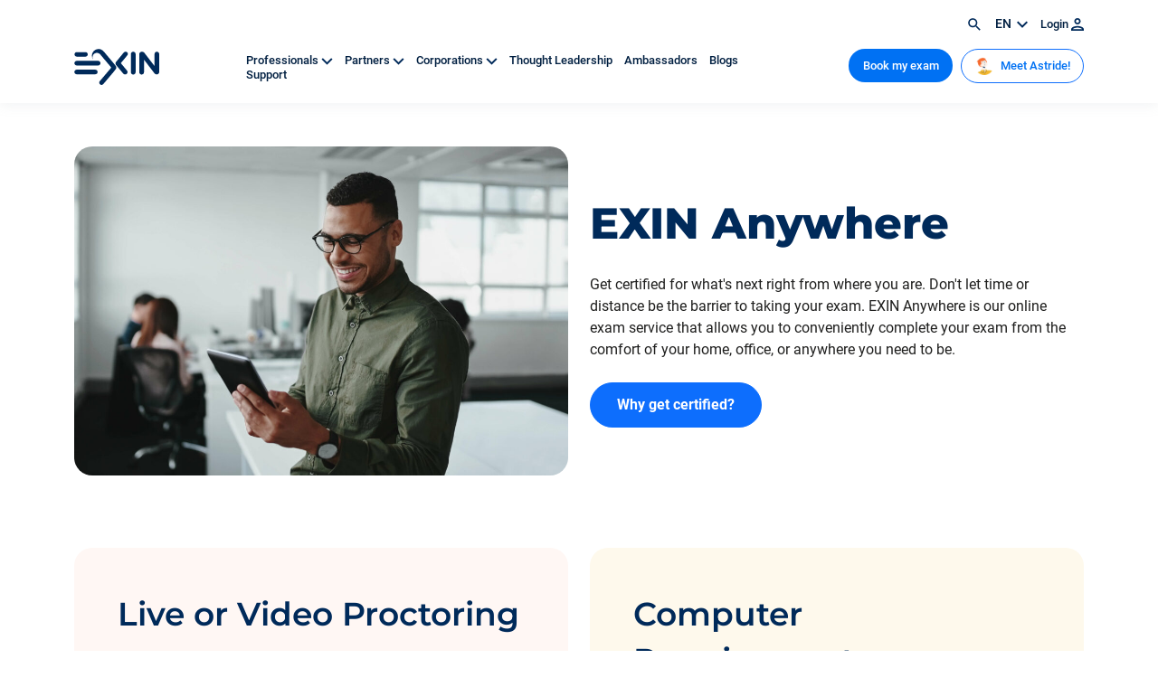

--- FILE ---
content_type: text/html; charset=UTF-8
request_url: https://www.exin.com/es/exin-anywhere/
body_size: 11384
content:
<!DOCTYPE html>
<!--[if lte IE 9]><html class="no-js legacy" lang="es-ES"><![endif]-->
<!--[if gt IE 9]><!--><html class="no-js" lang="es-ES"><!--<![endif]-->
<head>
    <meta charset="UTF-8" />

    <meta http-equiv="X-UA-Compatible" content="IE=edge" />
    <meta name="viewport" content="width=device-width, initial-scale=1">
    <meta name="google-site-verification" content="g0PFaRExkBenMThMoCKwzqm8zrusA9I-gn4L2mchxoQ" />
    <meta name="facebook-domain-verification" content="n9jgvq16l9mmwx01c3msludkppeslg" />

    <link rel="icon" type="image/svg+xml" href="/app/themes/exin/resources/images/icons/favicon.svg">
    <link rel="icon" type="image/png" href="/app/themes/exin/resources/images/icons/favicon.png">

    <script type="text/javascript" data-cookieconsent="ignore">
	window.dataLayer = window.dataLayer || [];

	function gtag() {
		dataLayer.push(arguments);
	}

	gtag("consent", "default", {
		ad_personalization: "denied",
		ad_storage: "denied",
		ad_user_data: "denied",
		analytics_storage: "denied",
		functionality_storage: "denied",
		personalization_storage: "denied",
		security_storage: "granted",
		wait_for_update: 500,
	});
	gtag("set", "ads_data_redaction", true);
	gtag("set", "url_passthrough", true);
</script>
<script type="text/javascript"
		id="Cookiebot"
		src="https://consent.cookiebot.com/uc.js"
		data-implementation="wp"
		data-cbid="aa14f272-cf8b-42dc-95bc-52762165de9b"
							data-blockingmode="auto"
	></script>
<meta name='robots' content='index, follow, max-image-preview:large, max-snippet:-1, max-video-preview:-1' />
	<style>img:is([sizes="auto" i], [sizes^="auto," i]) { contain-intrinsic-size: 3000px 1500px }</style>
	<link rel="alternate" hreflang="en" href="https://www.exin.com/exin-anywhere/" />
<link rel="alternate" hreflang="nl" href="https://www.exin.com/nl/exin-anywhere/" />
<link rel="alternate" hreflang="pt-br" href="https://www.exin.com/pt-br/exin-anywhere/" />
<link rel="alternate" hreflang="ja" href="https://www.exin.com/ja/exin-anywhere/" />
<link rel="alternate" hreflang="es" href="https://www.exin.com/es/exin-anywhere/" />
<link rel="alternate" hreflang="de" href="https://www.exin.com/de/exin-anywhere/" />
<link rel="alternate" hreflang="x-default" href="https://www.exin.com/exin-anywhere/" />
    <!-- Start VWO Common Smartcode -->
    <script data-cfasync="false" type='text/javascript'>
        var _vwo_clicks = 10;
    </script>
    <!-- End VWO Common Smartcode -->
        <!-- Start VWO Async Smartcode -->
    <script data-cfasync="false" type='text/javascript'>
    /* Fix: wp-rocket (application/ld+json) */
    window._vwo_code = window._vwo_code || (function(){
    var account_id= 751793,
    settings_tolerance= 2000,
    library_tolerance= 2500,
    use_existing_jquery= false,
    is_spa=1,
    hide_element='body',
    /* DO NOT EDIT BELOW THIS LINE */
    f=false,d=document,code={use_existing_jquery:function(){return use_existing_jquery;},library_tolerance:function(){return library_tolerance;},finish:function(){if(!f){f=true;var a=d.getElementById('_vis_opt_path_hides');if(a)a.parentNode.removeChild(a);}},finished:function(){return f;},load:function(a){var b=d.createElement('script');b.src=a;b.type='text/javascript';b.innerText;b.onerror=function(){_vwo_code.finish();};d.getElementsByTagName('head')[0].appendChild(b);},init:function(){
    window.settings_timer=setTimeout('_vwo_code.finish()',settings_tolerance);var a=d.createElement('style'),b=hide_element?hide_element+'{opacity:0 !important;filter:alpha(opacity=0) !important;background:none !important;}':'',h=d.getElementsByTagName('head')[0];a.setAttribute('id','_vis_opt_path_hides');a.setAttribute('type','text/css');if(a.styleSheet)a.styleSheet.cssText=b;else a.appendChild(d.createTextNode(b));h.appendChild(a);this.load('https://dev.visualwebsiteoptimizer.com/j.php?a='+account_id+'&u='+encodeURIComponent(d.URL)+'&f='+(+is_spa)+'&r='+Math.random());return settings_timer; }};window._vwo_settings_timer = code.init(); return code; }());
    </script>
    <!-- End VWO Async Smartcode -->
    
	<!-- This site is optimized with the Yoast SEO Premium plugin v24.9 (Yoast SEO v24.9) - https://yoast.com/wordpress/plugins/seo/ -->
	<title>EXIN Anywhere</title>
	<meta name="description" content="EXIN Anywhere es el servicio de exámenes online que te permite ahorrar tiempo y esfuerzo al no tener que desplazarte a un centro de exámenes." />
	<link rel="canonical" href="https://www.exin.com/es/exin-anywhere/" />
	<meta property="og:locale" content="es_ES" />
	<meta property="og:type" content="article" />
	<meta property="og:title" content="EXIN Anywhere" />
	<meta property="og:description" content="EXIN Anywhere es el servicio de exámenes online que te permite ahorrar tiempo y esfuerzo al no tener que desplazarte a un centro de exámenes." />
	<meta property="og:url" content="https://www.exin.com/es/exin-anywhere/" />
	<meta property="og:site_name" content="EXIN" />
	<meta property="article:modified_time" content="2022-06-29T15:47:37+00:00" />
	<meta name="twitter:card" content="summary_large_image" />
	<script type="application/ld+json" class="yoast-schema-graph">{"@context":"https://schema.org","@graph":[{"@type":"WebPage","@id":"https://www.exin.com/es/exin-anywhere/","url":"https://www.exin.com/es/exin-anywhere/","name":"EXIN Anywhere","isPartOf":{"@id":"https://www.exin.com/es/#website"},"datePublished":"2022-05-30T11:06:15+00:00","dateModified":"2022-06-29T15:47:37+00:00","description":"EXIN Anywhere es el servicio de exámenes online que te permite ahorrar tiempo y esfuerzo al no tener que desplazarte a un centro de exámenes.","breadcrumb":{"@id":"https://www.exin.com/es/exin-anywhere/#breadcrumb"},"inLanguage":"es-ES","potentialAction":[{"@type":"ReadAction","target":["https://www.exin.com/es/exin-anywhere/"]}]},{"@type":"BreadcrumbList","@id":"https://www.exin.com/es/exin-anywhere/#breadcrumb","itemListElement":[{"@type":"ListItem","position":1,"name":"Home","item":"https://www.exin.com/es/"},{"@type":"ListItem","position":2,"name":"EXIN Anywhere"}]},{"@type":"WebSite","@id":"https://www.exin.com/es/#website","url":"https://www.exin.com/es/","name":"EXIN","description":"Certified for what&#039;s next","publisher":{"@id":"https://www.exin.com/es/#organization"},"potentialAction":[{"@type":"SearchAction","target":{"@type":"EntryPoint","urlTemplate":"https://www.exin.com/es/?s={search_term_string}"},"query-input":{"@type":"PropertyValueSpecification","valueRequired":true,"valueName":"search_term_string"}}],"inLanguage":"es-ES"},{"@type":"Organization","@id":"https://www.exin.com/es/#organization","name":"EXIN","url":"https://www.exin.com/es/","logo":{"@type":"ImageObject","inLanguage":"es-ES","@id":"https://www.exin.com/es/#/schema/logo/image/","url":"https://www.exin.com/app/uploads/2022/06/Logo-EXIN-colored.png","contentUrl":"https://www.exin.com/app/uploads/2022/06/Logo-EXIN-colored.png","width":3464,"height":1475,"caption":"EXIN"},"image":{"@id":"https://www.exin.com/es/#/schema/logo/image/"},"sameAs":["https://www.linkedin.com/school/exin/"]}]}</script>
	<!-- / Yoast SEO Premium plugin. -->


<link rel='dns-prefetch' href='//www.googletagmanager.com' />
<script type="text/javascript">
/* <![CDATA[ */
window._wpemojiSettings = {"baseUrl":"https:\/\/s.w.org\/images\/core\/emoji\/16.0.1\/72x72\/","ext":".png","svgUrl":"https:\/\/s.w.org\/images\/core\/emoji\/16.0.1\/svg\/","svgExt":".svg","source":{"concatemoji":"https:\/\/www.exin.com\/wp\/wp-includes\/js\/wp-emoji-release.min.js?ver=6.8.3"}};
/*! This file is auto-generated */
!function(s,n){var o,i,e;function c(e){try{var t={supportTests:e,timestamp:(new Date).valueOf()};sessionStorage.setItem(o,JSON.stringify(t))}catch(e){}}function p(e,t,n){e.clearRect(0,0,e.canvas.width,e.canvas.height),e.fillText(t,0,0);var t=new Uint32Array(e.getImageData(0,0,e.canvas.width,e.canvas.height).data),a=(e.clearRect(0,0,e.canvas.width,e.canvas.height),e.fillText(n,0,0),new Uint32Array(e.getImageData(0,0,e.canvas.width,e.canvas.height).data));return t.every(function(e,t){return e===a[t]})}function u(e,t){e.clearRect(0,0,e.canvas.width,e.canvas.height),e.fillText(t,0,0);for(var n=e.getImageData(16,16,1,1),a=0;a<n.data.length;a++)if(0!==n.data[a])return!1;return!0}function f(e,t,n,a){switch(t){case"flag":return n(e,"\ud83c\udff3\ufe0f\u200d\u26a7\ufe0f","\ud83c\udff3\ufe0f\u200b\u26a7\ufe0f")?!1:!n(e,"\ud83c\udde8\ud83c\uddf6","\ud83c\udde8\u200b\ud83c\uddf6")&&!n(e,"\ud83c\udff4\udb40\udc67\udb40\udc62\udb40\udc65\udb40\udc6e\udb40\udc67\udb40\udc7f","\ud83c\udff4\u200b\udb40\udc67\u200b\udb40\udc62\u200b\udb40\udc65\u200b\udb40\udc6e\u200b\udb40\udc67\u200b\udb40\udc7f");case"emoji":return!a(e,"\ud83e\udedf")}return!1}function g(e,t,n,a){var r="undefined"!=typeof WorkerGlobalScope&&self instanceof WorkerGlobalScope?new OffscreenCanvas(300,150):s.createElement("canvas"),o=r.getContext("2d",{willReadFrequently:!0}),i=(o.textBaseline="top",o.font="600 32px Arial",{});return e.forEach(function(e){i[e]=t(o,e,n,a)}),i}function t(e){var t=s.createElement("script");t.src=e,t.defer=!0,s.head.appendChild(t)}"undefined"!=typeof Promise&&(o="wpEmojiSettingsSupports",i=["flag","emoji"],n.supports={everything:!0,everythingExceptFlag:!0},e=new Promise(function(e){s.addEventListener("DOMContentLoaded",e,{once:!0})}),new Promise(function(t){var n=function(){try{var e=JSON.parse(sessionStorage.getItem(o));if("object"==typeof e&&"number"==typeof e.timestamp&&(new Date).valueOf()<e.timestamp+604800&&"object"==typeof e.supportTests)return e.supportTests}catch(e){}return null}();if(!n){if("undefined"!=typeof Worker&&"undefined"!=typeof OffscreenCanvas&&"undefined"!=typeof URL&&URL.createObjectURL&&"undefined"!=typeof Blob)try{var e="postMessage("+g.toString()+"("+[JSON.stringify(i),f.toString(),p.toString(),u.toString()].join(",")+"));",a=new Blob([e],{type:"text/javascript"}),r=new Worker(URL.createObjectURL(a),{name:"wpTestEmojiSupports"});return void(r.onmessage=function(e){c(n=e.data),r.terminate(),t(n)})}catch(e){}c(n=g(i,f,p,u))}t(n)}).then(function(e){for(var t in e)n.supports[t]=e[t],n.supports.everything=n.supports.everything&&n.supports[t],"flag"!==t&&(n.supports.everythingExceptFlag=n.supports.everythingExceptFlag&&n.supports[t]);n.supports.everythingExceptFlag=n.supports.everythingExceptFlag&&!n.supports.flag,n.DOMReady=!1,n.readyCallback=function(){n.DOMReady=!0}}).then(function(){return e}).then(function(){var e;n.supports.everything||(n.readyCallback(),(e=n.source||{}).concatemoji?t(e.concatemoji):e.wpemoji&&e.twemoji&&(t(e.twemoji),t(e.wpemoji)))}))}((window,document),window._wpemojiSettings);
/* ]]> */
</script>
<style id='wp-emoji-styles-inline-css' type='text/css'>

	img.wp-smiley, img.emoji {
		display: inline !important;
		border: none !important;
		box-shadow: none !important;
		height: 1em !important;
		width: 1em !important;
		margin: 0 0.07em !important;
		vertical-align: -0.1em !important;
		background: none !important;
		padding: 0 !important;
	}
</style>
<style id='classic-theme-styles-inline-css' type='text/css'>
/*! This file is auto-generated */
.wp-block-button__link{color:#fff;background-color:#32373c;border-radius:9999px;box-shadow:none;text-decoration:none;padding:calc(.667em + 2px) calc(1.333em + 2px);font-size:1.125em}.wp-block-file__button{background:#32373c;color:#fff;text-decoration:none}
</style>
<link rel='stylesheet' id='activecampaign-form-block-css' href='https://www.exin.com/app/plugins/activecampaign-subscription-forms/activecampaign-form-block/build/style-index.css?ver=1760532862' type='text/css' media='all' />
<style id='elasticpress-related-posts-style-inline-css' type='text/css'>
.editor-styles-wrapper .wp-block-elasticpress-related-posts ul,.wp-block-elasticpress-related-posts ul{list-style-type:none;padding:0}.editor-styles-wrapper .wp-block-elasticpress-related-posts ul li a>div{display:inline}

</style>
<link rel='stylesheet' id='wpml-legacy-vertical-list-0-css' href='https://www.exin.com/app/plugins/sitepress-multilingual-cms/templates/language-switchers/legacy-list-vertical/style.min.css?ver=1' type='text/css' media='all' />
<link rel='stylesheet' id='fontawesome-css' href='https://www.exin.com/app/themes/exin/resources/css/font-awesome.css?ver=6.8.3' type='text/css' media='all' />
<link rel='stylesheet' id='elasticpress-facets-css' href='https://www.exin.com/app/plugins/elasticpress/dist/css/facets-styles.css?ver=5797fb4036fc4007a87a' type='text/css' media='all' />
<link rel='stylesheet' id='app.css-css' href='https://www.exin.com/app/themes/exin/public/app.3cba9f.css?ver=6.8.3' type='text/css' media='all' />
<script type="text/javascript" id="wpml-cookie-js-extra">
/* <![CDATA[ */
var wpml_cookies = {"wp-wpml_current_language":{"value":"es","expires":1,"path":"\/"}};
var wpml_cookies = {"wp-wpml_current_language":{"value":"es","expires":1,"path":"\/"}};
/* ]]> */
</script>
<script type="text/javascript" src="https://www.exin.com/app/plugins/sitepress-multilingual-cms/res/js/cookies/language-cookie.js?ver=473900" id="wpml-cookie-js" defer="defer" data-wp-strategy="defer"></script>
<script type="text/javascript" src="https://www.exin.com/app/themes/exin/resources/scripts/jquery-3.5.1.min.js?ver=3.5.1" id="jquery-js" data-cookieconsent="ignore"></script>
<script type="text/javascript" src="https://www.exin.com/app/themes/exin/resources/scripts/slick.min.js?ver=1.8.1" id="slick-js" data-cookieconsent="ignore"></script>
<script type="text/javascript" src="https://www.exin.com/app/themes/exin/resources/scripts/lottie-player.js?ver=6.8.3" id="lottie-js" data-cookieconsent="ignore"></script>
<script type="text/javascript" id="wpml-browser-redirect-js-extra">
/* <![CDATA[ */
var wpml_browser_redirect_params = {"pageLanguage":"es","languageUrls":{"en_us":"https:\/\/www.exin.com\/exin-anywhere\/","en":"https:\/\/www.exin.com\/exin-anywhere\/","us":"https:\/\/www.exin.com\/exin-anywhere\/","nl_nl":"https:\/\/www.exin.com\/nl\/exin-anywhere\/","nl":"https:\/\/www.exin.com\/nl\/exin-anywhere\/","pt_br":"https:\/\/www.exin.com\/pt-br\/exin-anywhere\/","pt":"https:\/\/www.exin.com\/pt-br\/exin-anywhere\/","br":"https:\/\/www.exin.com\/pt-br\/exin-anywhere\/","pt-br":"https:\/\/www.exin.com\/pt-br\/exin-anywhere\/","ja":"https:\/\/www.exin.com\/ja\/exin-anywhere\/","es_es":"https:\/\/www.exin.com\/es\/exin-anywhere\/","es":"https:\/\/www.exin.com\/es\/exin-anywhere\/","de_de":"https:\/\/www.exin.com\/de\/exin-anywhere\/","de":"https:\/\/www.exin.com\/de\/exin-anywhere\/"},"cookie":{"name":"_icl_visitor_lang_js","domain":"www.exin.com","path":"\/","expiration":24}};
/* ]]> */
</script>
<script type="text/javascript" src="https://www.exin.com/app/plugins/sitepress-multilingual-cms/dist/js/browser-redirect/app.js?ver=473900" id="wpml-browser-redirect-js"></script>
<script type="text/javascript" src="https://www.exin.com/app/themes/exin/public/app.7b995a.js?ver=6.8.3" id="app.js-js" data-cookieconsent="ignore"></script>
<script type="text/javascript" src="https://www.exin.com/app/themes/exin/public/runtime.be8179.js?ver=6.8.3" id="runtime.js-js" data-cookieconsent="ignore"></script>
<link rel="https://api.w.org/" href="https://www.exin.com/es/wp-json/" /><link rel="alternate" title="JSON" type="application/json" href="https://www.exin.com/es/wp-json/wp/v2/pages/16340" /><link rel="EditURI" type="application/rsd+xml" title="RSD" href="https://www.exin.com/wp/xmlrpc.php?rsd" />
<meta name="generator" content="WordPress 6.8.3" />
<link rel='shortlink' href='https://www.exin.com/es/?p=16340' />
<link rel="alternate" title="oEmbed (JSON)" type="application/json+oembed" href="https://www.exin.com/es/wp-json/oembed/1.0/embed?url=https%3A%2F%2Fwww.exin.com%2Fes%2Fexin-anywhere%2F" />
<link rel="alternate" title="oEmbed (XML)" type="text/xml+oembed" href="https://www.exin.com/es/wp-json/oembed/1.0/embed?url=https%3A%2F%2Fwww.exin.com%2Fes%2Fexin-anywhere%2F&#038;format=xml" />
<meta name="generator" content="WPML ver:4.7.3 stt:37,1,3,28,42,2;" />
<meta name="generator" content="Site Kit by Google 1.163.0" />

  <!-- Google Tag Manager -->
  <script>(function(w,d,s,l,i){w[l]=w[l]||[];w[l].push({'gtm.start':
        new Date().getTime(),event:'gtm.js'});var f=d.getElementsByTagName(s)[0],
      j=d.createElement(s),dl=l!='dataLayer'?'&l='+l:'';j.async=true;j.src=
      'https://www.googletagmanager.com/gtm.js?id='+i+dl;f.parentNode.insertBefore(j,f);
    })(window,document,'script','dataLayer','GTM-WRT3F8G');</script>
  <!-- End Google Tag Manager -->
</head>
<body class="wp-singular page-template page-template-templates page-template-tpl-blocks page-template-templatestpl-blocks-php page page-id-16340 wp-theme-exin front-end visitor body-" itemscope itemtype="//schema.org/WebPage" ontouchstart="">
  <noscript>
    <iframe src="https://www.googletagmanager.com/ns.html?id=GTM-WRT3F8G" height="0" width="0" style="display:none;visibility:hidden"></iframe>
  </noscript>
    <header class="header">
	<nav class="mainnav">
	<div class="container topnav">
		<div class="row">
			<div class="d-flex justify-content-end">
				<span class="search-icon"><a href="https://www.exin.com/es/buscar-en/"><img src="/app/themes/exin/resources/images/nav/search.svg" alt="Search icon" class="search" /></a></span>
				<span class="language">
          es
          <img src="/app/themes/exin/resources/images/icons/chevron-nightblue.svg" alt="Arrow icon" />
          <div class="wpml-dropdown">
            
<div class="wpml-ls-statics-shortcode_actions wpml-ls wpml-ls-legacy-list-vertical">
	<ul>

					<li class="wpml-ls-slot-shortcode_actions wpml-ls-item wpml-ls-item-en wpml-ls-first-item wpml-ls-item-legacy-list-vertical">
				<a href="https://www.exin.com/exin-anywhere/" class="wpml-ls-link">
                    <span class="wpml-ls-native" lang="en">English</span></a>
			</li>
					<li class="wpml-ls-slot-shortcode_actions wpml-ls-item wpml-ls-item-nl wpml-ls-item-legacy-list-vertical">
				<a href="https://www.exin.com/nl/exin-anywhere/" class="wpml-ls-link">
                    <span class="wpml-ls-native" lang="nl">Nederlands</span></a>
			</li>
					<li class="wpml-ls-slot-shortcode_actions wpml-ls-item wpml-ls-item-pt-br wpml-ls-item-legacy-list-vertical">
				<a href="https://www.exin.com/pt-br/exin-anywhere/" class="wpml-ls-link">
                    <span class="wpml-ls-native" lang="pt-br">Português</span></a>
			</li>
					<li class="wpml-ls-slot-shortcode_actions wpml-ls-item wpml-ls-item-ja wpml-ls-item-legacy-list-vertical">
				<a href="https://www.exin.com/ja/exin-anywhere/" class="wpml-ls-link">
                    <span class="wpml-ls-native" lang="ja">日本語</span></a>
			</li>
					<li class="wpml-ls-slot-shortcode_actions wpml-ls-item wpml-ls-item-de wpml-ls-last-item wpml-ls-item-legacy-list-vertical">
				<a href="https://www.exin.com/de/exin-anywhere/" class="wpml-ls-link">
                    <span class="wpml-ls-native" lang="de">Deutsch</span></a>
			</li>
		
	</ul>
</div>

          </div>
        </span>

        				<span><a href="https://www.exin.com/es/login/" >Login <img src="/app/themes/exin/resources/images/nav/login.svg" alt="" class="Login" /></a></span>
        			</div>
		</div>
	</div>

	<div class="container">
		<div class="row">
			<div class="col-4 col-lg-2 align-self-center">
				<a href="https://www.exin.com/es/"><img src="/app/themes/exin/resources/images/logo/exin-logo-blue.svg" alt="EXIN" class="nav-logo"></a>
			</div>

      <div class="col-8 col-lg-2 d-flex d-lg-none justify-content-end align-self-center">

          <div class="mainnavcta">
            <a href="https://www.exin.com/es/asistente-de-certificacion/"  class="btn btn-blue">Reservar mi examen</a>
          </div>

          <div class="navbar-toggler hamburger" type="button" data-bs-toggle="collapse" data-bs-target="#navbarSupportedContent" aria-controls="navbarSupportedContent" aria-expanded="false" aria-label="Toggle navigation">
            <span></span>
            <span></span>
            <span></span>
          </div>
      </div>

      <div class="nav-items level0 col-lg-6 align-self-center d-none d-lg-block">
                  <a href="#" id="subnav-level1-12664" class="menu-item menu-item-type-custom menu-item-object-custom menu-item-has-children menu-item-12664" >
            Profesionales <img src="/app/themes/exin/resources/images/nav/chevron-down.svg" alt="" class="navarrow d-none d-xl-inline" />          </a>
				          <a href="#" id="subnav-level1-12671" class="menu-item menu-item-type-custom menu-item-object-custom menu-item-has-children menu-item-12671" >
            Socios de formación <img src="/app/themes/exin/resources/images/nav/chevron-down.svg" alt="" class="navarrow d-none d-xl-inline" />          </a>
				          <a href="#" id="subnav-level1-12673" class="menu-item menu-item-type-custom menu-item-object-custom menu-item-has-children menu-item-12673" >
            Empresas <img src="/app/themes/exin/resources/images/nav/chevron-down.svg" alt="" class="navarrow d-none d-xl-inline" />          </a>
				          <a href="https://www.exin.com/thought-leadership/" id="subnav-level1-255767" class="menu-item menu-item-type-custom menu-item-object-custom menu-item-255767" >
            Thought Leadership           </a>
				          <a href="https://www.exin.com/es/blog/" id="subnav-level1-12261" class="menu-item menu-item-type-post_type menu-item-object-page menu-item-12261" >
            Blog & Eventos           </a>
				          <a href="https://support.exin.com/" id="subnav-level1-255768" class="menu-item menu-item-type-custom menu-item-object-custom menu-item-255768" >
            Support           </a>
				      </div>

              <div class="col-lg-4 mainnavcta right d-none d-lg-block">
          <a href="https://www.exin.com/es/asistente-de-certificacion/"  class="btn btn-blue">Reservar mi examen</a>
          <a href="https://astride.exin.com/assessment-landing-page/?utm_source=website&utm_medium=button&utm_campaign=meet_astride_button&utm_content=header_button"  class="btn btn-outline-primary"><img src="https://www.exin.com/app/uploads/2022/10/Astride-face-for-website-button.png" alt="" class="Login" /> ¡Conoce a Astride!</a>
        </div>
      			</div>
		</div>
	</div>
</nav>

      <nav class="sub subnav-level1-12664">
      <div class="container">
        <div class="row">
          <div class="col-md-2">
            <img src="/app/themes/exin/resources/images/nav/nav-close.svg" alt="Close btn" class="nav-close" />
          </div>

            <div class="col-md-3 level1 subnav-level1-12664">
          <a href="#" id="subnav-level2-12665" >
        <img src="/app/themes/exin/resources/images/chevron/plan900.svg" alt="Arrow" /> Certificación
      </a>
          <a href="https://www.exin.com/es/why-get-certified/" id="subnav-level2-16696" >
        <img src="/app/themes/exin/resources/images/chevron/plan900.svg" alt="Arrow" /> ¿Por qué obtener la certificación?
      </a>
          <a href="https://www.exin.com/es/how-to-get-certified/" id="subnav-level2-16406" >
        <img src="/app/themes/exin/resources/images/chevron/plan900.svg" alt="Arrow" /> Cómo obtener la certificación
      </a>
          <a href="https://www.exin.com/es/digital-badges/" id="subnav-level2-86384" >
        <img src="/app/themes/exin/resources/images/chevron/plan900.svg" alt="Arrow" /> Insignias digitales
      </a>
      </div>

          <div class="col-md-3 level2 subnav-level2-12665">
          <a href="https://www.exin.com/es/todas-las-certificaciones/" id="subnav-level3-255765" >
        <img src="/app/themes/exin/resources/images/chevron/plan900.svg" alt="Arrow" /> Todas las certificaciones
      </a>
          <a href="https://www.exin.com/es/career-paths" id="subnav-level3-12670" >
        <img src="/app/themes/exin/resources/images/chevron/plan900.svg" alt="Arrow" /> Career Paths
      </a>
          <a href="https://www.exin.com/es/agile-devops-lean" id="subnav-level3-12666" >
        <img src="/app/themes/exin/resources/images/chevron/plan900.svg" alt="Arrow" /> Agile, DevOps &#038; Lean
      </a>
          <a href="https://www.exin.com/es/business-service-management" id="subnav-level3-12667" >
        <img src="/app/themes/exin/resources/images/chevron/plan900.svg" alt="Arrow" /> Business &#038; Service Management
      </a>
          <a href="https://www.exin.com/es/data-protection-security" id="subnav-level3-12668" >
        <img src="/app/themes/exin/resources/images/chevron/plan900.svg" alt="Arrow" /> Data protection & security
      </a>
          <a href="https://www.exin.com/es/technologies-software" id="subnav-level3-12669" >
        <img src="/app/themes/exin/resources/images/chevron/plan900.svg" alt="Arrow" /> Technologies & software
      </a>
      </div>

                                                                  </div>
    </nav>
        <nav class="sub subnav-level1-12671">
      <div class="container">
        <div class="row">
          <div class="col-md-2">
            <img src="/app/themes/exin/resources/images/nav/nav-close.svg" alt="Close btn" class="nav-close" />
          </div>

            <div class="col-md-3 level1 subnav-level1-12671">
          <a href="https://support.exin.com/hc/en-us/requests/new" id="subnav-level2-255766" >
        <img src="/app/themes/exin/resources/images/chevron/plan900.svg" alt="Arrow" /> Get accredited
      </a>
          <a href="#" id="subnav-level2-12672" >
        <img src="/app/themes/exin/resources/images/chevron/plan900.svg" alt="Arrow" /> Cómo acreditarse
      </a>
          <a href="https://www.exin.com/es/new-and-improved-exam-materials/" id="subnav-level2-16611" >
        <img src="/app/themes/exin/resources/images/chevron/plan900.svg" alt="Arrow" /> New and improved exam materials
      </a>
          <a href="https://www.exin.com/es/marking-on-the-spot-app/" id="subnav-level2-16523" >
        <img src="/app/themes/exin/resources/images/chevron/plan900.svg" alt="Arrow" /> Marking on the Spot App
      </a>
          <a href="https://www.exin.com/es/proveedor/" id="subnav-level2-12228" >
        <img src="/app/themes/exin/resources/images/chevron/plan900.svg" alt="Arrow" /> Buscar socios
      </a>
      </div>

                <div class="col-md-3 level2 subnav-level2-12672">
          <a href="https://www.exin.com/es/benefits-accreditation/" id="subnav-level3-16140" >
        <img src="/app/themes/exin/resources/images/chevron/plan900.svg" alt="Arrow" /> Beneficios de la acreditación
      </a>
          <a href="https://www.exin.com/es/types-accreditation/" id="subnav-level3-16666" >
        <img src="/app/themes/exin/resources/images/chevron/plan900.svg" alt="Arrow" /> Tipos de acreditación
      </a>
          <a href="https://www.exin.com/es/accreditation-process/" id="subnav-level3-16109" >
        <img src="/app/themes/exin/resources/images/chevron/plan900.svg" alt="Arrow" /> Proceso de acreditación
      </a>
      </div>

                                                </div>
    </nav>
        <nav class="sub subnav-level1-12673">
      <div class="container">
        <div class="row">
          <div class="col-md-2">
            <img src="/app/themes/exin/resources/images/nav/nav-close.svg" alt="Close btn" class="nav-close" />
          </div>

            <div class="col-md-3 level1 subnav-level1-12673">
          <a href="https://www.exin.com/es/certifique-a-su-gente/" id="subnav-level2-16394" >
        <img src="/app/themes/exin/resources/images/chevron/plan900.svg" alt="Arrow" /> Consiga que su personal se certifique
      </a>
          <a href="https://www.exin.com/es/certificate-authentication/" id="subnav-level2-16188" >
        <img src="/app/themes/exin/resources/images/chevron/plan900.svg" alt="Arrow" /> Autenticación de certificados
      </a>
      </div>

                      </div>
    </nav>
        
<nav class="mobile_menu navbar navbar-expand-lg d-lg-none">
    <div class="collapse navbar-collapse" id="navbarSupportedContent">
      <ul class="navbar-nav ms-auto navbar-nav-main">
                            <li class="nav-item dropdown menu-item menu-item-type-custom menu-item-object-custom menu-item-has-children menu-item-12664">
            <a class="nav-link dropdown-toggle" href="#" id="Profesionales" role="button" data-bs-toggle="dropdown" aria-expanded="false">
              Profesionales
            </a>

                          <ul class="dropdown-menu" aria-labelledby="Profesionales">
                                                    <li class=" dropdown-submenu menu-item menu-item-type-custom menu-item-object-custom menu-item-has-children menu-item-12665">
                    <a class=" dropdown-item dropdown-toggle" href="#" id="Certificación" role="button" data-bs-toggle="dropdown" aria-expanded="false">
                      Certificación
                    </a>

                                          <ul class="dropdown-menu">
                                                  <li class="nav-item  menu-item menu-item-type-post_type menu-item-object-page menu-item-255765">
                            <a class="nav-link dropdown-item" href="https://www.exin.com/es/todas-las-certificaciones/">
                              Todas las certificaciones
                            </a>
                          </li>
                                                  <li class="nav-item  menu-item menu-item-type-post_type menu-item-object-ex_category menu-item-12670">
                            <a class="nav-link dropdown-item" href="https://www.exin.com/es/career-paths">
                              Career Paths
                            </a>
                          </li>
                                                  <li class="nav-item  menu-item menu-item-type-post_type menu-item-object-ex_category menu-item-12666">
                            <a class="nav-link dropdown-item" href="https://www.exin.com/es/agile-devops-lean">
                              Agile, DevOps &#038; Lean
                            </a>
                          </li>
                                                  <li class="nav-item  menu-item menu-item-type-post_type menu-item-object-ex_category menu-item-12667">
                            <a class="nav-link dropdown-item" href="https://www.exin.com/es/business-service-management">
                              Business &#038; Service Management
                            </a>
                          </li>
                                                  <li class="nav-item  menu-item menu-item-type-post_type menu-item-object-ex_category menu-item-12668">
                            <a class="nav-link dropdown-item" href="https://www.exin.com/es/data-protection-security">
                              Data protection & security
                            </a>
                          </li>
                                                  <li class="nav-item  menu-item menu-item-type-post_type menu-item-object-ex_category menu-item-12669">
                            <a class="nav-link dropdown-item" href="https://www.exin.com/es/technologies-software">
                              Technologies & software
                            </a>
                          </li>
                                              </ul>
                                      </li>
                                                    <li class="nav-item menu-item menu-item-type-post_type menu-item-object-page menu-item-16696">
                    <a class="nav-link" href="https://www.exin.com/es/why-get-certified/">
                      ¿Por qué obtener la certificación?
                    </a>

                                      </li>
                                                    <li class="nav-item menu-item menu-item-type-post_type menu-item-object-page menu-item-16406">
                    <a class="nav-link" href="https://www.exin.com/es/how-to-get-certified/">
                      Cómo obtener la certificación
                    </a>

                                      </li>
                                                    <li class="nav-item menu-item menu-item-type-post_type menu-item-object-page menu-item-86384">
                    <a class="nav-link" href="https://www.exin.com/es/digital-badges/">
                      Insignias digitales
                    </a>

                                      </li>
                              </ul>
                      </li>
                            <li class="nav-item dropdown menu-item menu-item-type-custom menu-item-object-custom menu-item-has-children menu-item-12671">
            <a class="nav-link dropdown-toggle" href="#" id="Socios de formación" role="button" data-bs-toggle="dropdown" aria-expanded="false">
              Socios de formación
            </a>

                          <ul class="dropdown-menu" aria-labelledby="Socios de formación">
                                                    <li class="nav-item menu-item menu-item-type-custom menu-item-object-custom menu-item-255766">
                    <a class="nav-link" href="https://support.exin.com/hc/en-us/requests/new">
                      Get accredited
                    </a>

                                      </li>
                                                    <li class=" dropdown-submenu menu-item menu-item-type-custom menu-item-object-custom menu-item-has-children menu-item-12672">
                    <a class=" dropdown-item dropdown-toggle" href="#" id="Cómo acreditarse" role="button" data-bs-toggle="dropdown" aria-expanded="false">
                      Cómo acreditarse
                    </a>

                                          <ul class="dropdown-menu">
                                                  <li class="nav-item  menu-item menu-item-type-post_type menu-item-object-page menu-item-16140">
                            <a class="nav-link dropdown-item" href="https://www.exin.com/es/benefits-accreditation/">
                              Beneficios de la acreditación
                            </a>
                          </li>
                                                  <li class="nav-item  menu-item menu-item-type-post_type menu-item-object-page menu-item-16666">
                            <a class="nav-link dropdown-item" href="https://www.exin.com/es/types-accreditation/">
                              Tipos de acreditación
                            </a>
                          </li>
                                                  <li class="nav-item  menu-item menu-item-type-post_type menu-item-object-page menu-item-16109">
                            <a class="nav-link dropdown-item" href="https://www.exin.com/es/accreditation-process/">
                              Proceso de acreditación
                            </a>
                          </li>
                                              </ul>
                                      </li>
                                                    <li class="nav-item menu-item menu-item-type-post_type menu-item-object-page menu-item-16611">
                    <a class="nav-link" href="https://www.exin.com/es/new-and-improved-exam-materials/">
                      New and improved exam materials
                    </a>

                                      </li>
                                                    <li class="nav-item menu-item menu-item-type-post_type menu-item-object-page menu-item-16523">
                    <a class="nav-link" href="https://www.exin.com/es/marking-on-the-spot-app/">
                      Marking on the Spot App
                    </a>

                                      </li>
                                                    <li class="nav-item menu-item menu-item-type-post_type menu-item-object-page menu-item-12228">
                    <a class="nav-link" href="https://www.exin.com/es/proveedor/">
                      Buscar socios
                    </a>

                                      </li>
                              </ul>
                      </li>
                            <li class="nav-item dropdown menu-item menu-item-type-custom menu-item-object-custom menu-item-has-children menu-item-12673">
            <a class="nav-link dropdown-toggle" href="#" id="Empresas" role="button" data-bs-toggle="dropdown" aria-expanded="false">
              Empresas
            </a>

                          <ul class="dropdown-menu" aria-labelledby="Empresas">
                                                    <li class="nav-item menu-item menu-item-type-post_type menu-item-object-page menu-item-16394">
                    <a class="nav-link" href="https://www.exin.com/es/certifique-a-su-gente/">
                      Consiga que su personal se certifique
                    </a>

                                      </li>
                                                    <li class="nav-item menu-item menu-item-type-post_type menu-item-object-page menu-item-16188">
                    <a class="nav-link" href="https://www.exin.com/es/certificate-authentication/">
                      Autenticación de certificados
                    </a>

                                      </li>
                              </ul>
                      </li>
                            <li class="nav-item menu-item menu-item-type-custom menu-item-object-custom menu-item-255767">
            <a class="nav-link" href="https://www.exin.com/thought-leadership/">
              Thought Leadership
            </a>

                      </li>
                            <li class="nav-item menu-item menu-item-type-post_type menu-item-object-page menu-item-12261">
            <a class="nav-link" href="https://www.exin.com/es/blog/">
              Blog & Eventos
            </a>

                      </li>
                            <li class="nav-item menu-item menu-item-type-custom menu-item-object-custom menu-item-255768">
            <a class="nav-link" href="https://support.exin.com/">
              Support
            </a>

                      </li>
        
          <li><a href="https://astride.exin.com/assessment-landing-page/?utm_source=website&utm_medium=button&utm_campaign=meet_astride_button&utm_content=header_button"  class="btn btn-blue"><img src="https://www.exin.com/app/uploads/2022/10/Astride-face-for-website-button.png" alt="" class="Login" /> ¡Conoce a Astride!</a></li>

      </ul>

    </div>
</nav>
</header>
    <main class="site__content">
        
                  <div class="block block--hero-home ">
  <div class="container">
    <div class="row">
              <div class="col-md-6 mb-8 mb-md-0 d-flex align-items-center inner-image">
          <img src="https://www.exin.com/app/uploads/2022/06/iStock-1178146180-1024x683.jpg" alt="Image" class="image">
        </div>
            <div class="col-md-6 d-flex">
        <div class="inner-title">
          <h1 class="mb-6" style="--heading-color:var(--bs-);">EXIN Anywhere</h1>

                      <p class="mb-6">Obtenga la certificación para lo que sigue desde el lugar en el que se encuentra. No dejes que el tiempo o la distancia sean un obstáculo para realizar tu examen. EXIN Anywhere es nuestro servicio de examen en línea que le permite completar cómodamente su examen desde la comodidad de su casa, oficina o cualquier lugar que necesite. </p>
          
                      <a href="https://www.exin.com/es/why-get-certified/"  class="btn btn-primary">¿Por qué obtener la certificación?</a>
                  </div>
      </div>
    </div>
  </div>
</div>
                    <div class="block block--cards-combined">
        <div class="container">

                            <div class="row mt-6n justify-content-center">
                                            <div class="col col-md-6 mb-6">
                            <div class="card bg-orange-100">
                                <div class="card-body p-6 p-md-12">
                                                                            <h2 class="card-title mb-8">Proctoring en vivo o en vídeo</h2>
                                                                                                                <p class="card-text mb-8 fs-lg lh-lg fw-medium">Elija entre el vídeo o la supervisión en directo. Con la supervisión en directo, un supervisor le supervisa en tiempo real mientras realiza el examen. Con la supervisión por vídeo, se hará una grabación de vídeo de su examen y se juzgará objetivamente, después de que lo haya hecho. </p>
                                    
                                                                    </div>
                            </div>
                        </div>
                                            <div class="col col-md-6 mb-6">
                            <div class="card bg-yellow-100">
                                <div class="card-body p-6 p-md-12">
                                                                            <h2 class="card-title mb-8">Requisitos informáticos</h2>
                                                                                                                <p class="card-text mb-8 fs-lg lh-lg fw-medium">¡Espera! Antes de reservar su examen, compruebe los requisitos de su ordenador. Realiza la prueba de configuración para asegurarte de que es posible utilizar EXIN Anywhere con tu ordenador. No te preocupes por si tu cámara web, tu micrófono y tu conexión a Internet son adecuados: EXIN los comprobará por ti. </p>
                                    
                                                                            <a href="https://systemcheck.rpexams.com" target="_blank" class="card-link btn btn-primary" target="_blank">Prueba de configuración Video Proctored</a>
                                                                    </div>
                            </div>
                        </div>
                                    </div>
                    </div>
    </div>
                <div class="block block--banner-big bg-light-blue-200 py-10 py-md-20">
    <div class="container">
        <div class="row justify-content-center align-items-center">
          <div class="col-md-5 mb-4 mb-md-0">
                          <img src="https://www.exin.com/app/uploads/2022/06/iStock-1321462048-1024x575.jpg" alt="EXIN Milestones detail image">
                      </div>
          <div class="col-md-5">
            <div class="block-content">
                                            <h2 class="block--title mb-8">
                            Beneficios = Flexibilidad
                        </h2>
                    
                                            <div class="block--description fs-lg lh-lg fw-medium mb-8 wysiwyg">
                            <ul>
    <li> No es necesario viajar </li>
    <li> Realiza tu examen desde cualquier lugar </li>
    <li> Planifique su examen según su horario </li>
    <li> Elija entre el examen en directo o el examen por vídeo</li>
    <li> Realice su examen en cualquier momento dentro de los 21 días siguientes a la reserva</li>
</ul>
                        </div>
                    
                    <div class="block__buttons">
                                                    <a href="https://www.exin.com/es/how-to-get-certified/" class="btn btn-primary mb-2 mb-xl-0"
                               target="">
                                Cómo obtener el certificado <i class="fas fa-arrow-right"></i>
                            </a>
                        
                                            </div>
                </div>
            </div>
        </div>
    </div>
</div>
                		<div class="block block--cols">
		<div class="container">
			<div class="row justify-content-lg-center">
									<div class="wysiwyg col-md-6">
						<h3>EXIN Anywhere &#8211; Instrucciones</h3>
<p><iframe title="YouTube video player" src="https://www.youtube.com/embed/NqeEx8yNui4" width="560" height="315" frameborder="0" allowfullscreen="allowfullscreen"></iframe></p>

					</div>
									<div class="wysiwyg col-md-6">
						<h3>EXIN Anywhere &#8211; Qué hacer y qué no hacer</h3>
<p><iframe title="YouTube video player" src="https://www.youtube.com/embed/gjEx96rUvj8" width="560" height="315" frameborder="0" allowfullscreen="allowfullscreen"></iframe></p>

					</div>
							</div>
		</div>
	</div>
                    <div class="block block--cards-combined">
        <div class="container">

                            <div class="row mt-6n ">
                                            <div class="col col-lg-4 mb-6">
                            <div class="card bg-orange-100">
                                <div class="card-body p-6 p-md-12">
                                                                            <h2 class="card-title mb-8">¿Cómo puedo pedir mi examen?</h2>
                                                                                                                <p class="card-text mb-8 fs-lg lh-lg fw-medium">1. Haga clic en "Reservar mi examen" en la parte superior de esta página <br>
2. Crear una cuenta EXIN <br>
3. Después de crear una cuenta EXIN, solicite el examen que desee. <br>
<br>
*Si ya tiene una cuenta EXIN, visite 'MyLogin' y haga su pedido a través del portal.</p>
                                    
                                                                            <a href="https://mylogin.exin.nl/"  class="card-link btn btn-primary" >Go to MyLogin</a>
                                                                    </div>
                            </div>
                        </div>
                                            <div class="col col-lg-4 mb-6">
                            <div class="card bg-green-100">
                                <div class="card-body p-6 p-md-12">
                                                                            <h2 class="card-title mb-8">¿Qué debo saber antes de empezar?</h2>
                                                                                                                <p class="card-text mb-8 fs-lg lh-lg fw-medium">Antes de empezar el examen, asegúrate de que tú y tu entorno cumplís los requisitos de EXIN Anywhere. 
Consulte nuestras "Condiciones generales" para obtener más información.</p>
                                    
                                                                            <a href="https://dam.exin.com/api/&request=asset.permadownload&id=5378&type=this&token=854a1922be165622b185da0a472444e7" target="_blank" class="card-link btn btn-primary" target="_blank">Terms and Conditions</a>
                                                                    </div>
                            </div>
                        </div>
                                            <div class="col col-lg-4 mb-6">
                            <div class="card bg-yellow-100">
                                <div class="card-body p-6 p-md-12">
                                                                            <h2 class="card-title mb-8">¿Qué ocurre después de mi examen?</h2>
                                                                                                                <p class="card-text mb-8 fs-lg lh-lg fw-medium">Cuando haya terminado el examen, puede salir haciendo clic en el botón "Finalizar examen". Haga clic en el botón "Feedback" para ver su informe de coaching. Su informe de coaching también estará disponible en el portal "MyLogin".</p>
                                    
                                                                            <a href="https://mylogin.exin.nl/"  class="card-link btn btn-primary" >Go to MyLogin</a>
                                                                    </div>
                            </div>
                        </div>
                                    </div>
                    </div>
    </div>
      
    </main>

    <div class="footer_usp">
    <div class="container">
        <ul>
                        <li>
            <svg width="23" height="20" viewBox="0 0 27 22" fill="none" xmlns="http://www.w3.org/2000/svg">
            <path d="M8.69262 16.8124L2.43762 10.5574L0.307617 12.6724L8.69262 21.0574L26.6926 3.05738L24.5776 0.942383L8.69262 16.8124Z" fill="white"/>
            </svg>
            450+ socios
            </li>
                        <li>
            <svg width="23" height="20" viewBox="0 0 27 22" fill="none" xmlns="http://www.w3.org/2000/svg">
            <path d="M8.69262 16.8124L2.43762 10.5574L0.307617 12.6724L8.69262 21.0574L26.6926 3.05738L24.5776 0.942383L8.69262 16.8124Z" fill="white"/>
            </svg>
            40 años de experiencia
            </li>
                        <li>
            <svg width="23" height="20" viewBox="0 0 27 22" fill="none" xmlns="http://www.w3.org/2000/svg">
            <path d="M8.69262 16.8124L2.43762 10.5574L0.307617 12.6724L8.69262 21.0574L26.6926 3.05738L24.5776 0.942383L8.69262 16.8124Z" fill="white"/>
            </svg>
            Casi 3 millones certificados
            </li>
                        <li>
            <svg width="23" height="20" viewBox="0 0 27 22" fill="none" xmlns="http://www.w3.org/2000/svg">
            <path d="M8.69262 16.8124L2.43762 10.5574L0.307617 12.6724L8.69262 21.0574L26.6926 3.05738L24.5776 0.942383L8.69262 16.8124Z" fill="white"/>
            </svg>
            Certificado ISO 27001
            </li>
                    </ul>
    </div>
</div>
<footer class="footer">
    <div class="container">
        <img src="/app/themes/exin/resources/images/logo/exin-logo-white.svg" alt="Exin" class="footer--logo">
        <div class="row">
            <div class="col-lg-5 mb-8 mb-lg-0">
                <span class="footer--heading">Suscríbase a nuestro boletín</span>

                <form method="POST" target="_blank" action="https://exin20439.activehosted.com/proc.php" id="_form_14_" class="_form _form_14 _inline-form  _dark" novalidate>
      <input type="hidden" name="u" value="14" />
      <input type="hidden" name="f" value="14" />
      <input type="hidden" name="s" />
      <input type="hidden" name="c" value="0" />
      <input type="hidden" name="m" value="0" />
      <input type="hidden" name="act" value="sub" />
      <input type="hidden" name="v" value="2" />
      <input type="hidden" name="or" value="f8fc13f85093dd431708d2e3ec2f0c3b" />
      <div class="_form-content">
        <div class="_form_element _x60456147 _full_width " >
          <label for="fullname" class="_form-label">
            Voornaam
          </label>
          <div class="_field-wrapper">
            <input type="text" id="fullname" name="fullname" placeholder="Escriba su nombre" />
          </div>
        </div>
        <div class="_form_element _x27760155 _full_width " >
          <div class="_field-wrapper">
            <input type="text" id="email" name="email" placeholder="Escriba su email" required/>
          </div>
        </div>
        <div class="_button-wrapper _full_width">
          <button id="_form_14_submit" class="_submit btn btn-primary" type="submit">
            Enviar
          </button>
        </div>
        <div class="_clear-element">
        </div>
      </div>
      <div class="_form-thank-you" style="display:none;">
      </div>
    </form>
            </div>

                      <div class="col-lg-2 col-md-6 offset-lg-1 mb-8 mb-lg-0">
                              <span class="footer--heading">Sobre</span>
              
              <ul class="nav nav-footer">
			<li class="nav-item menu-item menu-item-type-post_type menu-item-object-page menu-item-16785">
			<a class="nav-link" href="https://www.exin.com/es/sobre-exin/" >
				<img src="/app/themes/exin/resources/images/chevron/white.svg" alt="" /> Acerca de EXIN
			</a>
		</li>
			<li class="nav-item menu-item menu-item-type-post_type menu-item-object-page menu-item-16175">
			<a class="nav-link" href="https://www.exin.com/es/careers-exin/" >
				<img src="/app/themes/exin/resources/images/chevron/white.svg" alt="" /> Carreras
			</a>
		</li>
	</ul>
            </div>
          
                      <div class="col-lg-2 col-md-6 mb-8 mb-lg-0">
                              <span class="footer--heading">Jurídico</span>
              
              <ul class="nav nav-footer">
			<li class="nav-item menu-item menu-item-type-post_type menu-item-object-page menu-item-86896">
			<a class="nav-link" href="https://www.exin.com/es/declaracion-de-privacidad/" >
				<img src="/app/themes/exin/resources/images/chevron/white.svg" alt="" /> Declaración de Privacidad
			</a>
		</li>
			<li class="nav-item menu-item menu-item-type-post_type menu-item-object-page menu-item-16647">
			<a class="nav-link" href="https://www.exin.com/es/marcas-comerciales-y-derechos-de-autor/" >
				<img src="/app/themes/exin/resources/images/chevron/white.svg" alt="" /> Marcas y derechos de autor
			</a>
		</li>
			<li class="nav-item menu-item menu-item-type-custom menu-item-object-custom menu-item-12730">
			<a class="nav-link" href="https://www.exin.com/cookie-policy/" >
				<img src="/app/themes/exin/resources/images/chevron/white.svg" alt="" /> Cookie Policy
			</a>
		</li>
			<li class="nav-item menu-item menu-item-type-post_type menu-item-object-page menu-item-16237">
			<a class="nav-link" href="https://www.exin.com/es/complaints-legal-policies/" >
				<img src="/app/themes/exin/resources/images/chevron/white.svg" alt="" /> Reclamaciones y política legal
			</a>
		</li>
			<li class="nav-item menu-item menu-item-type-post_type menu-item-object-page menu-item-16254">
			<a class="nav-link" href="https://www.exin.com/es/complaints-reviews-objections-appeals/" >
				<img src="/app/themes/exin/resources/images/chevron/white.svg" alt="" /> Reclamaciones, revisiones, objeciones y recursos
			</a>
		</li>
			<li class="nav-item menu-item menu-item-type-post_type menu-item-object-page menu-item-16301">
			<a class="nav-link" href="https://www.exin.com/es/disclaimer/" >
				<img src="/app/themes/exin/resources/images/chevron/white.svg" alt="" /> Descargo de responsabilidad
			</a>
		</li>
	</ul>
            </div>
            
                        <div class="col-lg-2 col-md-6 mb-8 mb-lg-0">
                              <span class="footer--heading">Soporte</span>
              
              <ul class="nav nav-footer">
			<li class="nav-item menu-item menu-item-type-post_type menu-item-object-page menu-item-12734">
			<a class="nav-link" href="https://www.exin.com/es/blog/" >
				<img src="/app/themes/exin/resources/images/chevron/white.svg" alt="" /> Blog
			</a>
		</li>
			<li class="nav-item menu-item menu-item-type-post_type menu-item-object-page current-menu-item page_item page-item-16340 current_page_item menu-item-16345">
			<a class="nav-link" href="https://www.exin.com/es/exin-anywhere/" >
				<img src="/app/themes/exin/resources/images/chevron/white.svg" alt="" /> EXIN Anywhere
			</a>
		</li>
			<li class="nav-item menu-item menu-item-type-custom menu-item-object-custom menu-item-12741">
			<a class="nav-link" href="https://support.exin.com/hc/en-us" target="_blank">
				<img src="/app/themes/exin/resources/images/chevron/white.svg" alt="" /> FAQ
			</a>
		</li>
			<li class="nav-item menu-item menu-item-type-custom menu-item-object-custom menu-item-12742">
			<a class="nav-link" href="https://support.exin.com/hc/en-us" target="_blank">
				<img src="/app/themes/exin/resources/images/chevron/white.svg" alt="" /> Contactar
			</a>
		</li>
	</ul>
            </div>
            
                    </div>
        <div class="row bottom">
            <div class="col-12 col-md-6">
                <span class="copy">Copyright &copy; 2026 EXIN. Todos los derechos reservados</span>
            </div>
            <div class="col-12 col-md-6 d-flex">
                <ul class="socials">
                                        <li>
                        <a href="https://www.facebook.com/EXINglobal/" target="_blank" rel="nofollow">
                          <svg width="20" height="20" viewBox="0 0 20 20" fill="none" xmlns="http://www.w3.org/2000/svg">
                            <path d="M11 8C11 7.44772 11.4477 7 12 7H13C13.5523 7 14 6.55229 14 6C14 5.44772 13.5523 5 13 5H12C10.3431 5 9 6.34315 9 8V10H8C7.44772 10 7 10.4477 7 11C7 11.5523 7.44771 12 8 12H9V18C9 18.5523 9.4477 19 10 19C10.5523 19 11 18.5523 11 18V12H13C13.5523 12 14 11.5523 14 11C14 10.4477 13.5523 10 13 10H11V8Z" fill="#fff"/>
                            <path fill-rule="evenodd" clip-rule="evenodd" d="M16 2H4C2.89543 2 2 2.89543 2 4V16C2 17.1046 2.89543 18 4 18H16C17.1046 18 18 17.1046 18 16V4C18 2.89543 17.1046 2 16 2ZM4 0C1.79086 0 0 1.79086 0 4V16C0 18.2091 1.79086 20 4 20H16C18.2091 20 20 18.2091 20 16V4C20 1.79086 18.2091 0 16 0H4Z" fill="#fff"/>
                          </svg>
                        </a>
                    </li>
                    
                    
                                        <li>
                        <a href="https://www.linkedin.com/school/24063/" target="_blank" rel="nofollow">
                          <svg width="20" height="20" viewBox="0 0 20 20" fill="none" xmlns="http://www.w3.org/2000/svg">
                            <path fill-rule="evenodd" clip-rule="evenodd" d="M16 2H4C2.89543 2 2 2.89543 2 4V16C2 17.1046 2.89543 18 4 18H16C17.1046 18 18 17.1046 18 16V4C18 2.89543 17.1046 2 16 2ZM4 0C1.79086 0 0 1.79086 0 4V16C0 18.2091 1.79086 20 4 20H16C18.2091 20 20 18.2091 20 16V4C20 1.79086 18.2091 0 16 0H4Z" fill="#fff"/>
                            <path d="M5 6C5.55228 6 6 5.55228 6 5C6 4.44772 5.55228 4 5 4C4.44772 4 4 4.44772 4 5C4 5.55228 4.44772 6 5 6Z" fill="#fff"/>
                            <path d="M5 8C4.44772 8 4 8.4477 4 9V15C4 15.5523 4.44772 16 5 16C5.55228 16 6 15.5523 6 15V9C6 8.4477 5.55228 8 5 8Z" fill="#fff"/>
                            <path d="M12 10C10.8954 10 10 10.8954 10 12V15C10 15.5523 9.5523 16 9 16C8.4477 16 8 15.5523 8 15V9C8 8.4477 8.4477 8 9 8C9.4054 8 9.7544 8.2412 9.9114 8.5879C10.5193 8.215 11.2346 8 12 8C14.2091 8 16 9.7909 16 12V15C16 15.5523 15.5523 16 15 16C14.4477 16 14 15.5523 14 15V12C14 10.8954 13.1046 10 12 10Z" fill="#fff"/>
                          </svg>
                        </a>
                    </li>
                                    </ul>
            </div>
        </div>
    </div>
</footer>

    <script type="speculationrules">
{"prefetch":[{"source":"document","where":{"and":[{"href_matches":"\/es\/*"},{"not":{"href_matches":["\/wp\/wp-*.php","\/wp\/wp-admin\/*","\/app\/uploads\/*","\/app\/*","\/app\/plugins\/*","\/app\/themes\/exin\/*","\/es\/*\\?(.+)"]}},{"not":{"selector_matches":"a[rel~=\"nofollow\"]"}},{"not":{"selector_matches":".no-prefetch, .no-prefetch a"}}]},"eagerness":"conservative"}]}
</script>
<script type="text/javascript" id="site_tracking-js-extra">
/* <![CDATA[ */
var php_data = {"ac_settings":{"tracking_actid":254241259,"site_tracking_default":1,"site_tracking":1},"user_email":""};
/* ]]> */
</script>
<script type="text/javascript" src="https://www.exin.com/app/plugins/activecampaign-subscription-forms/site_tracking.js?ver=6.8.3" id="site_tracking-js"></script>
<script type="text/javascript" src="https://www.exin.com/app/themes/exin/resources/scripts/bootstrap.bundle.min.js?ver=5.1.3" id="bootstrap-js" data-cookieconsent="ignore"></script>

    </body>
</html>


--- FILE ---
content_type: text/html; charset=UTF-8
request_url: https://www.exin.com/exin-anywhere/
body_size: 12136
content:
<!DOCTYPE html>
<!--[if lte IE 9]><html class="no-js legacy" lang="en-US"><![endif]-->
<!--[if gt IE 9]><!--><html class="no-js" lang="en-US"><!--<![endif]-->
<head>
    <meta charset="UTF-8" />

    <meta http-equiv="X-UA-Compatible" content="IE=edge" />
    <meta name="viewport" content="width=device-width, initial-scale=1">
    <meta name="google-site-verification" content="g0PFaRExkBenMThMoCKwzqm8zrusA9I-gn4L2mchxoQ" />
    <meta name="facebook-domain-verification" content="n9jgvq16l9mmwx01c3msludkppeslg" />

    <link rel="icon" type="image/svg+xml" href="/app/themes/exin/resources/images/icons/favicon.svg">
    <link rel="icon" type="image/png" href="/app/themes/exin/resources/images/icons/favicon.png">

    <script type="text/javascript" data-cookieconsent="ignore">
	window.dataLayer = window.dataLayer || [];

	function gtag() {
		dataLayer.push(arguments);
	}

	gtag("consent", "default", {
		ad_personalization: "denied",
		ad_storage: "denied",
		ad_user_data: "denied",
		analytics_storage: "denied",
		functionality_storage: "denied",
		personalization_storage: "denied",
		security_storage: "granted",
		wait_for_update: 500,
	});
	gtag("set", "ads_data_redaction", true);
	gtag("set", "url_passthrough", true);
</script>
<script type="text/javascript"
		id="Cookiebot"
		src="https://consent.cookiebot.com/uc.js"
		data-implementation="wp"
		data-cbid="aa14f272-cf8b-42dc-95bc-52762165de9b"
							data-blockingmode="auto"
	></script>
<meta name='robots' content='index, follow, max-image-preview:large, max-snippet:-1, max-video-preview:-1' />
	<style>img:is([sizes="auto" i], [sizes^="auto," i]) { contain-intrinsic-size: 3000px 1500px }</style>
	<link rel="alternate" hreflang="en" href="https://www.exin.com/exin-anywhere/" />
<link rel="alternate" hreflang="nl" href="https://www.exin.com/nl/exin-anywhere/" />
<link rel="alternate" hreflang="pt-br" href="https://www.exin.com/pt-br/exin-anywhere/" />
<link rel="alternate" hreflang="ja" href="https://www.exin.com/ja/exin-anywhere/" />
<link rel="alternate" hreflang="es" href="https://www.exin.com/es/exin-anywhere/" />
<link rel="alternate" hreflang="de" href="https://www.exin.com/de/exin-anywhere/" />
<link rel="alternate" hreflang="x-default" href="https://www.exin.com/exin-anywhere/" />
    <!-- Start VWO Common Smartcode -->
    <script data-cfasync="false" type='text/javascript'>
        var _vwo_clicks = 10;
    </script>
    <!-- End VWO Common Smartcode -->
        <!-- Start VWO Async Smartcode -->
    <script data-cfasync="false" type='text/javascript'>
    /* Fix: wp-rocket (application/ld+json) */
    window._vwo_code = window._vwo_code || (function(){
    var account_id= 751793,
    settings_tolerance= 2000,
    library_tolerance= 2500,
    use_existing_jquery= false,
    is_spa=1,
    hide_element='body',
    /* DO NOT EDIT BELOW THIS LINE */
    f=false,d=document,code={use_existing_jquery:function(){return use_existing_jquery;},library_tolerance:function(){return library_tolerance;},finish:function(){if(!f){f=true;var a=d.getElementById('_vis_opt_path_hides');if(a)a.parentNode.removeChild(a);}},finished:function(){return f;},load:function(a){var b=d.createElement('script');b.src=a;b.type='text/javascript';b.innerText;b.onerror=function(){_vwo_code.finish();};d.getElementsByTagName('head')[0].appendChild(b);},init:function(){
    window.settings_timer=setTimeout('_vwo_code.finish()',settings_tolerance);var a=d.createElement('style'),b=hide_element?hide_element+'{opacity:0 !important;filter:alpha(opacity=0) !important;background:none !important;}':'',h=d.getElementsByTagName('head')[0];a.setAttribute('id','_vis_opt_path_hides');a.setAttribute('type','text/css');if(a.styleSheet)a.styleSheet.cssText=b;else a.appendChild(d.createTextNode(b));h.appendChild(a);this.load('https://dev.visualwebsiteoptimizer.com/j.php?a='+account_id+'&u='+encodeURIComponent(d.URL)+'&f='+(+is_spa)+'&r='+Math.random());return settings_timer; }};window._vwo_settings_timer = code.init(); return code; }());
    </script>
    <!-- End VWO Async Smartcode -->
    
	<!-- This site is optimized with the Yoast SEO Premium plugin v24.9 (Yoast SEO v24.9) - https://yoast.com/wordpress/plugins/seo/ -->
	<title>EXIN Anywhere</title>
	<meta name="description" content="EXIN Anywhere is the online exam service that lets you save time and effort by not having to travel to an exam center." />
	<link rel="canonical" href="https://www.exin.com/exin-anywhere/" />
	<meta property="og:locale" content="en_US" />
	<meta property="og:type" content="article" />
	<meta property="og:title" content="EXIN Anywhere" />
	<meta property="og:description" content="EXIN Anywhere is the online exam service that lets you save time and effort by not having to travel to an exam center." />
	<meta property="og:url" content="https://www.exin.com/exin-anywhere/" />
	<meta property="og:site_name" content="EXIN" />
	<meta property="article:modified_time" content="2022-10-06T09:24:57+00:00" />
	<meta name="twitter:card" content="summary_large_image" />
	<script type="application/ld+json" class="yoast-schema-graph">{"@context":"https://schema.org","@graph":[{"@type":"WebPage","@id":"https://www.exin.com/exin-anywhere/","url":"https://www.exin.com/exin-anywhere/","name":"EXIN Anywhere","isPartOf":{"@id":"https://www.exin.com/#website"},"datePublished":"2022-05-30T13:06:15+00:00","dateModified":"2022-10-06T09:24:57+00:00","description":"EXIN Anywhere is the online exam service that lets you save time and effort by not having to travel to an exam center.","breadcrumb":{"@id":"https://www.exin.com/exin-anywhere/#breadcrumb"},"inLanguage":"en-US","potentialAction":[{"@type":"ReadAction","target":["https://www.exin.com/exin-anywhere/"]}]},{"@type":"BreadcrumbList","@id":"https://www.exin.com/exin-anywhere/#breadcrumb","itemListElement":[{"@type":"ListItem","position":1,"name":"Home","item":"https://www.exin.com/"},{"@type":"ListItem","position":2,"name":"EXIN Anywhere"}]},{"@type":"WebSite","@id":"https://www.exin.com/#website","url":"https://www.exin.com/","name":"EXIN","description":"Certified for what&#039;s next","publisher":{"@id":"https://www.exin.com/#organization"},"potentialAction":[{"@type":"SearchAction","target":{"@type":"EntryPoint","urlTemplate":"https://www.exin.com/?s={search_term_string}"},"query-input":{"@type":"PropertyValueSpecification","valueRequired":true,"valueName":"search_term_string"}}],"inLanguage":"en-US"},{"@type":"Organization","@id":"https://www.exin.com/#organization","name":"EXIN","url":"https://www.exin.com/","logo":{"@type":"ImageObject","inLanguage":"en-US","@id":"https://www.exin.com/#/schema/logo/image/","url":"https://www.exin.com/app/uploads/2022/06/Logo-EXIN-colored.png","contentUrl":"https://www.exin.com/app/uploads/2022/06/Logo-EXIN-colored.png","width":3464,"height":1475,"caption":"EXIN"},"image":{"@id":"https://www.exin.com/#/schema/logo/image/"},"sameAs":["https://www.linkedin.com/school/exin/"]}]}</script>
	<!-- / Yoast SEO Premium plugin. -->


<link rel='dns-prefetch' href='//www.googletagmanager.com' />
<link rel="alternate" type="application/rss+xml" title="EXIN &raquo; EXIN Anywhere Comments Feed" href="https://www.exin.com/exin-anywhere/feed/" />
<script type="text/javascript">
/* <![CDATA[ */
window._wpemojiSettings = {"baseUrl":"https:\/\/s.w.org\/images\/core\/emoji\/16.0.1\/72x72\/","ext":".png","svgUrl":"https:\/\/s.w.org\/images\/core\/emoji\/16.0.1\/svg\/","svgExt":".svg","source":{"concatemoji":"https:\/\/www.exin.com\/wp\/wp-includes\/js\/wp-emoji-release.min.js?ver=6.8.3"}};
/*! This file is auto-generated */
!function(s,n){var o,i,e;function c(e){try{var t={supportTests:e,timestamp:(new Date).valueOf()};sessionStorage.setItem(o,JSON.stringify(t))}catch(e){}}function p(e,t,n){e.clearRect(0,0,e.canvas.width,e.canvas.height),e.fillText(t,0,0);var t=new Uint32Array(e.getImageData(0,0,e.canvas.width,e.canvas.height).data),a=(e.clearRect(0,0,e.canvas.width,e.canvas.height),e.fillText(n,0,0),new Uint32Array(e.getImageData(0,0,e.canvas.width,e.canvas.height).data));return t.every(function(e,t){return e===a[t]})}function u(e,t){e.clearRect(0,0,e.canvas.width,e.canvas.height),e.fillText(t,0,0);for(var n=e.getImageData(16,16,1,1),a=0;a<n.data.length;a++)if(0!==n.data[a])return!1;return!0}function f(e,t,n,a){switch(t){case"flag":return n(e,"\ud83c\udff3\ufe0f\u200d\u26a7\ufe0f","\ud83c\udff3\ufe0f\u200b\u26a7\ufe0f")?!1:!n(e,"\ud83c\udde8\ud83c\uddf6","\ud83c\udde8\u200b\ud83c\uddf6")&&!n(e,"\ud83c\udff4\udb40\udc67\udb40\udc62\udb40\udc65\udb40\udc6e\udb40\udc67\udb40\udc7f","\ud83c\udff4\u200b\udb40\udc67\u200b\udb40\udc62\u200b\udb40\udc65\u200b\udb40\udc6e\u200b\udb40\udc67\u200b\udb40\udc7f");case"emoji":return!a(e,"\ud83e\udedf")}return!1}function g(e,t,n,a){var r="undefined"!=typeof WorkerGlobalScope&&self instanceof WorkerGlobalScope?new OffscreenCanvas(300,150):s.createElement("canvas"),o=r.getContext("2d",{willReadFrequently:!0}),i=(o.textBaseline="top",o.font="600 32px Arial",{});return e.forEach(function(e){i[e]=t(o,e,n,a)}),i}function t(e){var t=s.createElement("script");t.src=e,t.defer=!0,s.head.appendChild(t)}"undefined"!=typeof Promise&&(o="wpEmojiSettingsSupports",i=["flag","emoji"],n.supports={everything:!0,everythingExceptFlag:!0},e=new Promise(function(e){s.addEventListener("DOMContentLoaded",e,{once:!0})}),new Promise(function(t){var n=function(){try{var e=JSON.parse(sessionStorage.getItem(o));if("object"==typeof e&&"number"==typeof e.timestamp&&(new Date).valueOf()<e.timestamp+604800&&"object"==typeof e.supportTests)return e.supportTests}catch(e){}return null}();if(!n){if("undefined"!=typeof Worker&&"undefined"!=typeof OffscreenCanvas&&"undefined"!=typeof URL&&URL.createObjectURL&&"undefined"!=typeof Blob)try{var e="postMessage("+g.toString()+"("+[JSON.stringify(i),f.toString(),p.toString(),u.toString()].join(",")+"));",a=new Blob([e],{type:"text/javascript"}),r=new Worker(URL.createObjectURL(a),{name:"wpTestEmojiSupports"});return void(r.onmessage=function(e){c(n=e.data),r.terminate(),t(n)})}catch(e){}c(n=g(i,f,p,u))}t(n)}).then(function(e){for(var t in e)n.supports[t]=e[t],n.supports.everything=n.supports.everything&&n.supports[t],"flag"!==t&&(n.supports.everythingExceptFlag=n.supports.everythingExceptFlag&&n.supports[t]);n.supports.everythingExceptFlag=n.supports.everythingExceptFlag&&!n.supports.flag,n.DOMReady=!1,n.readyCallback=function(){n.DOMReady=!0}}).then(function(){return e}).then(function(){var e;n.supports.everything||(n.readyCallback(),(e=n.source||{}).concatemoji?t(e.concatemoji):e.wpemoji&&e.twemoji&&(t(e.twemoji),t(e.wpemoji)))}))}((window,document),window._wpemojiSettings);
/* ]]> */
</script>
<style id='wp-emoji-styles-inline-css' type='text/css'>

	img.wp-smiley, img.emoji {
		display: inline !important;
		border: none !important;
		box-shadow: none !important;
		height: 1em !important;
		width: 1em !important;
		margin: 0 0.07em !important;
		vertical-align: -0.1em !important;
		background: none !important;
		padding: 0 !important;
	}
</style>
<style id='classic-theme-styles-inline-css' type='text/css'>
/*! This file is auto-generated */
.wp-block-button__link{color:#fff;background-color:#32373c;border-radius:9999px;box-shadow:none;text-decoration:none;padding:calc(.667em + 2px) calc(1.333em + 2px);font-size:1.125em}.wp-block-file__button{background:#32373c;color:#fff;text-decoration:none}
</style>
<link rel='stylesheet' id='activecampaign-form-block-css' href='https://www.exin.com/app/plugins/activecampaign-subscription-forms/activecampaign-form-block/build/style-index.css?ver=1760532862' type='text/css' media='all' />
<style id='elasticpress-related-posts-style-inline-css' type='text/css'>
.editor-styles-wrapper .wp-block-elasticpress-related-posts ul,.wp-block-elasticpress-related-posts ul{list-style-type:none;padding:0}.editor-styles-wrapper .wp-block-elasticpress-related-posts ul li a>div{display:inline}

</style>
<link rel='stylesheet' id='wpml-legacy-vertical-list-0-css' href='https://www.exin.com/app/plugins/sitepress-multilingual-cms/templates/language-switchers/legacy-list-vertical/style.min.css?ver=1' type='text/css' media='all' />
<link rel='stylesheet' id='fontawesome-css' href='https://www.exin.com/app/themes/exin/resources/css/font-awesome.css?ver=6.8.3' type='text/css' media='all' />
<link rel='stylesheet' id='elasticpress-facets-css' href='https://www.exin.com/app/plugins/elasticpress/dist/css/facets-styles.css?ver=5797fb4036fc4007a87a' type='text/css' media='all' />
<link rel='stylesheet' id='app.css-css' href='https://www.exin.com/app/themes/exin/public/app.3cba9f.css?ver=6.8.3' type='text/css' media='all' />
<script type="text/javascript" id="wpml-cookie-js-extra">
/* <![CDATA[ */
var wpml_cookies = {"wp-wpml_current_language":{"value":"en","expires":1,"path":"\/"}};
var wpml_cookies = {"wp-wpml_current_language":{"value":"en","expires":1,"path":"\/"}};
/* ]]> */
</script>
<script type="text/javascript" src="https://www.exin.com/app/plugins/sitepress-multilingual-cms/res/js/cookies/language-cookie.js?ver=473900" id="wpml-cookie-js" defer="defer" data-wp-strategy="defer"></script>
<script type="text/javascript" src="https://www.exin.com/app/themes/exin/resources/scripts/jquery-3.5.1.min.js?ver=3.5.1" id="jquery-js" data-cookieconsent="ignore"></script>
<script type="text/javascript" src="https://www.exin.com/app/themes/exin/resources/scripts/slick.min.js?ver=1.8.1" id="slick-js" data-cookieconsent="ignore"></script>
<script type="text/javascript" src="https://www.exin.com/app/themes/exin/resources/scripts/lottie-player.js?ver=6.8.3" id="lottie-js" data-cookieconsent="ignore"></script>
<script type="text/javascript" id="wpml-browser-redirect-js-extra">
/* <![CDATA[ */
var wpml_browser_redirect_params = {"pageLanguage":"en","languageUrls":{"en_us":"https:\/\/www.exin.com\/exin-anywhere\/","en":"https:\/\/www.exin.com\/exin-anywhere\/","us":"https:\/\/www.exin.com\/exin-anywhere\/","nl_nl":"https:\/\/www.exin.com\/nl\/exin-anywhere\/","nl":"https:\/\/www.exin.com\/nl\/exin-anywhere\/","pt_br":"https:\/\/www.exin.com\/pt-br\/exin-anywhere\/","pt":"https:\/\/www.exin.com\/pt-br\/exin-anywhere\/","br":"https:\/\/www.exin.com\/pt-br\/exin-anywhere\/","pt-br":"https:\/\/www.exin.com\/pt-br\/exin-anywhere\/","ja":"https:\/\/www.exin.com\/ja\/exin-anywhere\/","es_es":"https:\/\/www.exin.com\/es\/exin-anywhere\/","es":"https:\/\/www.exin.com\/es\/exin-anywhere\/","de_de":"https:\/\/www.exin.com\/de\/exin-anywhere\/","de":"https:\/\/www.exin.com\/de\/exin-anywhere\/"},"cookie":{"name":"_icl_visitor_lang_js","domain":"www.exin.com","path":"\/","expiration":24}};
/* ]]> */
</script>
<script type="text/javascript" src="https://www.exin.com/app/plugins/sitepress-multilingual-cms/dist/js/browser-redirect/app.js?ver=473900" id="wpml-browser-redirect-js"></script>
<script type="text/javascript" src="https://www.exin.com/app/themes/exin/public/app.7b995a.js?ver=6.8.3" id="app.js-js" data-cookieconsent="ignore"></script>
<script type="text/javascript" src="https://www.exin.com/app/themes/exin/public/runtime.be8179.js?ver=6.8.3" id="runtime.js-js" data-cookieconsent="ignore"></script>
<link rel="https://api.w.org/" href="https://www.exin.com/wp-json/" /><link rel="alternate" title="JSON" type="application/json" href="https://www.exin.com/wp-json/wp/v2/pages/7435" /><link rel="EditURI" type="application/rsd+xml" title="RSD" href="https://www.exin.com/wp/xmlrpc.php?rsd" />
<meta name="generator" content="WordPress 6.8.3" />
<link rel='shortlink' href='https://www.exin.com/?p=7435' />
<link rel="alternate" title="oEmbed (JSON)" type="application/json+oembed" href="https://www.exin.com/wp-json/oembed/1.0/embed?url=https%3A%2F%2Fwww.exin.com%2Fexin-anywhere%2F" />
<link rel="alternate" title="oEmbed (XML)" type="text/xml+oembed" href="https://www.exin.com/wp-json/oembed/1.0/embed?url=https%3A%2F%2Fwww.exin.com%2Fexin-anywhere%2F&#038;format=xml" />
<meta name="generator" content="WPML ver:4.7.3 stt:37,1,3,28,42,2;" />
<meta name="generator" content="Site Kit by Google 1.163.0" />

  <!-- Google Tag Manager -->
  <script>(function(w,d,s,l,i){w[l]=w[l]||[];w[l].push({'gtm.start':
        new Date().getTime(),event:'gtm.js'});var f=d.getElementsByTagName(s)[0],
      j=d.createElement(s),dl=l!='dataLayer'?'&l='+l:'';j.async=true;j.src=
      'https://www.googletagmanager.com/gtm.js?id='+i+dl;f.parentNode.insertBefore(j,f);
    })(window,document,'script','dataLayer','GTM-WRT3F8G');</script>
  <!-- End Google Tag Manager -->
</head>
<body class="wp-singular page-template page-template-templates page-template-tpl-blocks page-template-templatestpl-blocks-php page page-id-7435 wp-theme-exin front-end visitor body-" itemscope itemtype="//schema.org/WebPage" ontouchstart="">
  <noscript>
    <iframe src="https://www.googletagmanager.com/ns.html?id=GTM-WRT3F8G" height="0" width="0" style="display:none;visibility:hidden"></iframe>
  </noscript>
    <header class="header">
	<nav class="mainnav">
	<div class="container topnav">
		<div class="row">
			<div class="d-flex justify-content-end">
				<span class="search-icon"><a href="https://www.exin.com/search/"><img src="/app/themes/exin/resources/images/nav/search.svg" alt="Search icon" class="search" /></a></span>
				<span class="language">
          en
          <img src="/app/themes/exin/resources/images/icons/chevron-nightblue.svg" alt="Arrow icon" />
          <div class="wpml-dropdown">
            
<div class="wpml-ls-statics-shortcode_actions wpml-ls wpml-ls-legacy-list-vertical">
	<ul>

					<li class="wpml-ls-slot-shortcode_actions wpml-ls-item wpml-ls-item-nl wpml-ls-first-item wpml-ls-item-legacy-list-vertical">
				<a href="https://www.exin.com/nl/exin-anywhere/" class="wpml-ls-link">
                    <span class="wpml-ls-native" lang="nl">Nederlands</span></a>
			</li>
					<li class="wpml-ls-slot-shortcode_actions wpml-ls-item wpml-ls-item-pt-br wpml-ls-item-legacy-list-vertical">
				<a href="https://www.exin.com/pt-br/exin-anywhere/" class="wpml-ls-link">
                    <span class="wpml-ls-native" lang="pt-br">Português</span></a>
			</li>
					<li class="wpml-ls-slot-shortcode_actions wpml-ls-item wpml-ls-item-ja wpml-ls-item-legacy-list-vertical">
				<a href="https://www.exin.com/ja/exin-anywhere/" class="wpml-ls-link">
                    <span class="wpml-ls-native" lang="ja">日本語</span></a>
			</li>
					<li class="wpml-ls-slot-shortcode_actions wpml-ls-item wpml-ls-item-es wpml-ls-item-legacy-list-vertical">
				<a href="https://www.exin.com/es/exin-anywhere/" class="wpml-ls-link">
                    <span class="wpml-ls-native" lang="es">Español</span></a>
			</li>
					<li class="wpml-ls-slot-shortcode_actions wpml-ls-item wpml-ls-item-de wpml-ls-last-item wpml-ls-item-legacy-list-vertical">
				<a href="https://www.exin.com/de/exin-anywhere/" class="wpml-ls-link">
                    <span class="wpml-ls-native" lang="de">Deutsch</span></a>
			</li>
		
	</ul>
</div>

          </div>
        </span>

        				<span><a href="https://www.exin.com/login/" >Login <img src="/app/themes/exin/resources/images/nav/login.svg" alt="" class="Login" /></a></span>
        			</div>
		</div>
	</div>

	<div class="container">
		<div class="row">
			<div class="col-4 col-lg-2 align-self-center">
				<a href="https://www.exin.com"><img src="/app/themes/exin/resources/images/logo/exin-logo-blue.svg" alt="EXIN" class="nav-logo"></a>
			</div>

      <div class="col-8 col-lg-2 d-flex d-lg-none justify-content-end align-self-center">

          <div class="mainnavcta">
            <a href="https://www.exin.com/certification-wizard/"  class="btn btn-blue">Book my exam</a>
          </div>

          <div class="navbar-toggler hamburger" type="button" data-bs-toggle="collapse" data-bs-target="#navbarSupportedContent" aria-controls="navbarSupportedContent" aria-expanded="false" aria-label="Toggle navigation">
            <span></span>
            <span></span>
            <span></span>
          </div>
      </div>

      <div class="nav-items level0 col-lg-6 align-self-center d-none d-lg-block">
                  <a href="#" id="subnav-level1-11580" class="menu-item menu-item-type-custom menu-item-object-custom menu-item-has-children menu-item-11580" >
            Professionals <img src="/app/themes/exin/resources/images/nav/chevron-down.svg" alt="" class="navarrow d-none d-xl-inline" />          </a>
				          <a href="#" id="subnav-level1-11658" class="menu-item menu-item-type-custom menu-item-object-custom menu-item-has-children menu-item-11658" >
            Partners <img src="/app/themes/exin/resources/images/nav/chevron-down.svg" alt="" class="navarrow d-none d-xl-inline" />          </a>
				          <a href="#" id="subnav-level1-11581" class="menu-item menu-item-type-custom menu-item-object-custom menu-item-has-children menu-item-11581" >
            Corporations <img src="/app/themes/exin/resources/images/nav/chevron-down.svg" alt="" class="navarrow d-none d-xl-inline" />          </a>
				          <a href="https://www.exin.com/thought-leadership/" id="subnav-level1-235539" class="menu-item menu-item-type-custom menu-item-object-custom menu-item-235539" >
            Thought Leadership           </a>
				          <a href="https://www.exin.com/exin-ambassador-program/" id="subnav-level1-245479" class="menu-item menu-item-type-post_type menu-item-object-page menu-item-245479" >
            Ambassadors           </a>
				          <a href="https://www.exin.com/resources/" id="subnav-level1-11668" class="menu-item menu-item-type-post_type menu-item-object-page menu-item-11668" >
            Blogs           </a>
				          <a href="https://support.exin.com/" id="subnav-level1-235540" class="menu-item menu-item-type-custom menu-item-object-custom menu-item-235540" >
            Support           </a>
				      </div>

              <div class="col-lg-4 mainnavcta right d-none d-lg-block">
          <a href="https://www.exin.com/certification-wizard/"  class="btn btn-blue">Book my exam</a>
          <a href="http://www.astride.com?utm_source=website&utm_medium=button&utm_campaign=meet_astride_button&utm_content=header_button"  class="btn btn-outline-primary"><img src="https://www.exin.com/app/uploads/2022/10/Astride-face-for-website-button.png" alt="" class="Login" /> Meet Astride!</a>
        </div>
      			</div>
		</div>
	</div>
</nav>

      <nav class="sub subnav-level1-11580">
      <div class="container">
        <div class="row">
          <div class="col-md-2">
            <img src="/app/themes/exin/resources/images/nav/nav-close.svg" alt="Close btn" class="nav-close" />
          </div>

            <div class="col-md-3 level1 subnav-level1-11580">
          <a href="#" id="subnav-level2-12612" >
        <img src="/app/themes/exin/resources/images/chevron/plan900.svg" alt="Arrow" /> Certifications
      </a>
          <a href="https://www.exin.com/why-get-certified/" id="subnav-level2-12562" >
        <img src="/app/themes/exin/resources/images/chevron/plan900.svg" alt="Arrow" /> Why Get Certified?
      </a>
          <a href="https://www.exin.com/how-to-get-certified/" id="subnav-level2-11653" >
        <img src="/app/themes/exin/resources/images/chevron/plan900.svg" alt="Arrow" /> How to get certified
      </a>
          <a href="https://www.exin.com/ects-and-exin-certifications/" id="subnav-level2-87198" >
        <img src="/app/themes/exin/resources/images/chevron/plan900.svg" alt="Arrow" /> ECTS and EXIN
      </a>
          <a href="https://www.exin.com/digital-badges/" id="subnav-level2-86382" >
        <img src="/app/themes/exin/resources/images/chevron/plan900.svg" alt="Arrow" /> Digital Badges
      </a>
      </div>

          <div class="col-md-3 level2 subnav-level2-12612">
          <a href="https://www.exin.com/all-certifications/" id="subnav-level3-92192" >
        <img src="/app/themes/exin/resources/images/chevron/plan900.svg" alt="Arrow" /> All Certifications
      </a>
          <a href="https://www.exin.com/career-paths" id="subnav-level3-12123" >
        <img src="/app/themes/exin/resources/images/chevron/plan900.svg" alt="Arrow" /> Career Paths
      </a>
          <a href="https://www.exin.com/agile-devops-lean" id="subnav-level3-11586" >
        <img src="/app/themes/exin/resources/images/chevron/plan900.svg" alt="Arrow" /> Agile, DevOps &#038; Lean
      </a>
          <a href="https://www.exin.com/business-service-management" id="subnav-level3-11587" >
        <img src="/app/themes/exin/resources/images/chevron/plan900.svg" alt="Arrow" /> Business &#038; Service Management
      </a>
          <a href="https://www.exin.com/data-protection-security" id="subnav-level3-11655" >
        <img src="/app/themes/exin/resources/images/chevron/plan900.svg" alt="Arrow" /> Data Protection &#038; Security
      </a>
          <a href="https://www.exin.com/technologies-software" id="subnav-level3-11654" >
        <img src="/app/themes/exin/resources/images/chevron/plan900.svg" alt="Arrow" /> Technologies &#038; Software
      </a>
      </div>

                                                                        </div>
    </nav>
        <nav class="sub subnav-level1-11658">
      <div class="container">
        <div class="row">
          <div class="col-md-2">
            <img src="/app/themes/exin/resources/images/nav/nav-close.svg" alt="Close btn" class="nav-close" />
          </div>

            <div class="col-md-3 level1 subnav-level1-11658">
          <a href="https://support.exin.com/hc/en-us/requests/new" id="subnav-level2-92701" >
        <img src="/app/themes/exin/resources/images/chevron/plan900.svg" alt="Arrow" /> Get accredited
      </a>
          <a href="#" id="subnav-level2-12125" >
        <img src="/app/themes/exin/resources/images/chevron/plan900.svg" alt="Arrow" /> How to get accredited
      </a>
          <a href="https://www.exin.com/practical-assignments/" id="subnav-level2-84707" >
        <img src="/app/themes/exin/resources/images/chevron/plan900.svg" alt="Arrow" /> Practical Assignments
      </a>
          <a href="https://www.exin.com/new-and-improved-exam-materials/" id="subnav-level2-12556" >
        <img src="/app/themes/exin/resources/images/chevron/plan900.svg" alt="Arrow" /> New and improved exam materials
      </a>
          <a href="https://www.exin.com/marking-on-the-spot-app/" id="subnav-level2-12546" >
        <img src="/app/themes/exin/resources/images/chevron/plan900.svg" alt="Arrow" /> Marking on the Spot App
      </a>
          <a href="https://www.exin.com/partners/" id="subnav-level2-11657" >
        <img src="/app/themes/exin/resources/images/chevron/plan900.svg" alt="Arrow" /> Partner finder
      </a>
      </div>

                <div class="col-md-3 level2 subnav-level2-12125">
          <a href="https://www.exin.com/benefits-accreditation/" id="subnav-level3-11570" >
        <img src="/app/themes/exin/resources/images/chevron/plan900.svg" alt="Arrow" /> Benefits of accreditation
      </a>
          <a href="https://www.exin.com/types-accreditation/" id="subnav-level3-11574" >
        <img src="/app/themes/exin/resources/images/chevron/plan900.svg" alt="Arrow" /> Types of accreditation
      </a>
          <a href="https://www.exin.com/accreditation-process/" id="subnav-level3-11569" >
        <img src="/app/themes/exin/resources/images/chevron/plan900.svg" alt="Arrow" /> Accreditation process
      </a>
      </div>

                                                      </div>
    </nav>
        <nav class="sub subnav-level1-11581">
      <div class="container">
        <div class="row">
          <div class="col-md-2">
            <img src="/app/themes/exin/resources/images/nav/nav-close.svg" alt="Close btn" class="nav-close" />
          </div>

            <div class="col-md-3 level1 subnav-level1-11581">
          <a href="https://www.exin.com/get-your-people-certified/" id="subnav-level2-11572" >
        <img src="/app/themes/exin/resources/images/chevron/plan900.svg" alt="Arrow" /> Get your people certified
      </a>
          <a href="https://www.exin.com/certificate-authentication/" id="subnav-level2-11577" >
        <img src="/app/themes/exin/resources/images/chevron/plan900.svg" alt="Arrow" /> Certificate Authentication
      </a>
      </div>

                      </div>
    </nav>
          
<nav class="mobile_menu navbar navbar-expand-lg d-lg-none">
    <div class="collapse navbar-collapse" id="navbarSupportedContent">
      <ul class="navbar-nav ms-auto navbar-nav-main">
                            <li class="nav-item dropdown menu-item menu-item-type-custom menu-item-object-custom menu-item-has-children menu-item-11580">
            <a class="nav-link dropdown-toggle" href="#" id="Professionals" role="button" data-bs-toggle="dropdown" aria-expanded="false">
              Professionals
            </a>

                          <ul class="dropdown-menu" aria-labelledby="Professionals">
                                                    <li class=" dropdown-submenu menu-item menu-item-type-custom menu-item-object-custom menu-item-has-children menu-item-12612">
                    <a class=" dropdown-item dropdown-toggle" href="#" id="Certifications" role="button" data-bs-toggle="dropdown" aria-expanded="false">
                      Certifications
                    </a>

                                          <ul class="dropdown-menu">
                                                  <li class="nav-item  menu-item menu-item-type-post_type menu-item-object-page menu-item-92192">
                            <a class="nav-link dropdown-item" href="https://www.exin.com/all-certifications/">
                              All Certifications
                            </a>
                          </li>
                                                  <li class="nav-item  menu-item menu-item-type-post_type menu-item-object-ex_category menu-item-12123">
                            <a class="nav-link dropdown-item" href="https://www.exin.com/career-paths">
                              Career Paths
                            </a>
                          </li>
                                                  <li class="nav-item  menu-item menu-item-type-post_type menu-item-object-ex_category menu-item-11586">
                            <a class="nav-link dropdown-item" href="https://www.exin.com/agile-devops-lean">
                              Agile, DevOps &#038; Lean
                            </a>
                          </li>
                                                  <li class="nav-item  menu-item menu-item-type-post_type menu-item-object-ex_category menu-item-11587">
                            <a class="nav-link dropdown-item" href="https://www.exin.com/business-service-management">
                              Business &#038; Service Management
                            </a>
                          </li>
                                                  <li class="nav-item  menu-item menu-item-type-post_type menu-item-object-ex_category menu-item-11655">
                            <a class="nav-link dropdown-item" href="https://www.exin.com/data-protection-security">
                              Data Protection &#038; Security
                            </a>
                          </li>
                                                  <li class="nav-item  menu-item menu-item-type-post_type menu-item-object-ex_category menu-item-11654">
                            <a class="nav-link dropdown-item" href="https://www.exin.com/technologies-software">
                              Technologies &#038; Software
                            </a>
                          </li>
                                              </ul>
                                      </li>
                                                    <li class="nav-item menu-item menu-item-type-post_type menu-item-object-page menu-item-12562">
                    <a class="nav-link" href="https://www.exin.com/why-get-certified/">
                      Why Get Certified?
                    </a>

                                      </li>
                                                    <li class="nav-item menu-item menu-item-type-post_type menu-item-object-page menu-item-11653">
                    <a class="nav-link" href="https://www.exin.com/how-to-get-certified/">
                      How to get certified
                    </a>

                                      </li>
                                                    <li class="nav-item menu-item menu-item-type-post_type menu-item-object-page menu-item-87198">
                    <a class="nav-link" href="https://www.exin.com/ects-and-exin-certifications/">
                      ECTS and EXIN
                    </a>

                                      </li>
                                                    <li class="nav-item menu-item menu-item-type-post_type menu-item-object-page menu-item-86382">
                    <a class="nav-link" href="https://www.exin.com/digital-badges/">
                      Digital Badges
                    </a>

                                      </li>
                              </ul>
                      </li>
                            <li class="nav-item dropdown menu-item menu-item-type-custom menu-item-object-custom menu-item-has-children menu-item-11658">
            <a class="nav-link dropdown-toggle" href="#" id="Partners" role="button" data-bs-toggle="dropdown" aria-expanded="false">
              Partners
            </a>

                          <ul class="dropdown-menu" aria-labelledby="Partners">
                                                    <li class="nav-item menu-item menu-item-type-custom menu-item-object-custom menu-item-92701">
                    <a class="nav-link" href="https://support.exin.com/hc/en-us/requests/new">
                      Get accredited
                    </a>

                                      </li>
                                                    <li class=" dropdown-submenu menu-item menu-item-type-custom menu-item-object-custom menu-item-has-children menu-item-12125">
                    <a class=" dropdown-item dropdown-toggle" href="#" id="How to get accredited" role="button" data-bs-toggle="dropdown" aria-expanded="false">
                      How to get accredited
                    </a>

                                          <ul class="dropdown-menu">
                                                  <li class="nav-item  menu-item menu-item-type-post_type menu-item-object-page menu-item-11570">
                            <a class="nav-link dropdown-item" href="https://www.exin.com/benefits-accreditation/">
                              Benefits of accreditation
                            </a>
                          </li>
                                                  <li class="nav-item  menu-item menu-item-type-post_type menu-item-object-page menu-item-11574">
                            <a class="nav-link dropdown-item" href="https://www.exin.com/types-accreditation/">
                              Types of accreditation
                            </a>
                          </li>
                                                  <li class="nav-item  menu-item menu-item-type-post_type menu-item-object-page menu-item-11569">
                            <a class="nav-link dropdown-item" href="https://www.exin.com/accreditation-process/">
                              Accreditation process
                            </a>
                          </li>
                                              </ul>
                                      </li>
                                                    <li class="nav-item menu-item menu-item-type-post_type menu-item-object-page menu-item-84707">
                    <a class="nav-link" href="https://www.exin.com/practical-assignments/">
                      Practical Assignments
                    </a>

                                      </li>
                                                    <li class="nav-item menu-item menu-item-type-post_type menu-item-object-page menu-item-12556">
                    <a class="nav-link" href="https://www.exin.com/new-and-improved-exam-materials/">
                      New and improved exam materials
                    </a>

                                      </li>
                                                    <li class="nav-item menu-item menu-item-type-post_type menu-item-object-page menu-item-12546">
                    <a class="nav-link" href="https://www.exin.com/marking-on-the-spot-app/">
                      Marking on the Spot App
                    </a>

                                      </li>
                                                    <li class="nav-item menu-item menu-item-type-post_type menu-item-object-page menu-item-11657">
                    <a class="nav-link" href="https://www.exin.com/partners/">
                      Partner finder
                    </a>

                                      </li>
                              </ul>
                      </li>
                            <li class="nav-item dropdown menu-item menu-item-type-custom menu-item-object-custom menu-item-has-children menu-item-11581">
            <a class="nav-link dropdown-toggle" href="#" id="Corporations" role="button" data-bs-toggle="dropdown" aria-expanded="false">
              Corporations
            </a>

                          <ul class="dropdown-menu" aria-labelledby="Corporations">
                                                    <li class="nav-item menu-item menu-item-type-post_type menu-item-object-page menu-item-11572">
                    <a class="nav-link" href="https://www.exin.com/get-your-people-certified/">
                      Get your people certified
                    </a>

                                      </li>
                                                    <li class="nav-item menu-item menu-item-type-post_type menu-item-object-page menu-item-11577">
                    <a class="nav-link" href="https://www.exin.com/certificate-authentication/">
                      Certificate Authentication
                    </a>

                                      </li>
                              </ul>
                      </li>
                            <li class="nav-item menu-item menu-item-type-custom menu-item-object-custom menu-item-235539">
            <a class="nav-link" href="https://www.exin.com/thought-leadership/">
              Thought Leadership
            </a>

                      </li>
                            <li class="nav-item menu-item menu-item-type-post_type menu-item-object-page menu-item-245479">
            <a class="nav-link" href="https://www.exin.com/exin-ambassador-program/">
              Ambassadors
            </a>

                      </li>
                            <li class="nav-item menu-item menu-item-type-post_type menu-item-object-page menu-item-11668">
            <a class="nav-link" href="https://www.exin.com/resources/">
              Blogs
            </a>

                      </li>
                            <li class="nav-item menu-item menu-item-type-custom menu-item-object-custom menu-item-235540">
            <a class="nav-link" href="https://support.exin.com/">
              Support
            </a>

                      </li>
        
          <li><a href="http://www.astride.com?utm_source=website&utm_medium=button&utm_campaign=meet_astride_button&utm_content=header_button"  class="btn btn-blue"><img src="https://www.exin.com/app/uploads/2022/10/Astride-face-for-website-button.png" alt="" class="Login" /> Meet Astride!</a></li>

      </ul>

    </div>
</nav>
</header>
    <main class="site__content">
        
                  <div class="block block--hero-home ">
  <div class="container">
    <div class="row">
              <div class="col-md-6 mb-8 mb-md-0 d-flex align-items-center inner-image">
          <img src="https://www.exin.com/app/uploads/2022/06/iStock-1178146180-1024x683.jpg" alt="Image" class="image">
        </div>
            <div class="col-md-6 d-flex">
        <div class="inner-title">
          <h1 class="mb-6" style="--heading-color:var(--bs-);">EXIN Anywhere</h1>

                      <p class="mb-6">Get certified for what's next right from where you are. Don't let time or distance be the barrier to taking your exam. EXIN Anywhere is our online exam service that allows you to conveniently complete your exam from the comfort of your home, office, or anywhere you need to be. </p>
          
                      <a href="https://www.exin.com/why-get-certified/"  class="btn btn-primary">Why get certified?</a>
                  </div>
      </div>
    </div>
  </div>
</div>
                    <div class="block block--cards-combined">
        <div class="container">

                            <div class="row mt-6n justify-content-center">
                                            <div class="col col-md-6 mb-6">
                            <div class="card bg-orange-100">
                                <div class="card-body p-6 p-md-12">
                                                                            <h2 class="card-title mb-8">Live or Video Proctoring</h2>
                                                                                                                <p class="card-text mb-8 fs-lg lh-lg fw-medium">Choose between video or live proctoring. With live proctoring, a proctor monitors you in real-time while you take the exam. With video proctoring, a video recording of you taking your exam will be made and judged objectively, after you have taken it. </p>
                                    
                                                                    </div>
                            </div>
                        </div>
                                            <div class="col col-md-6 mb-6">
                            <div class="card bg-yellow-100">
                                <div class="card-body p-6 p-md-12">
                                                                            <h2 class="card-title mb-8">Computer Requirements</h2>
                                                                                                                <p class="card-text mb-8 fs-lg lh-lg fw-medium">Wait! Before you book your exam, check your computer requirements. Take the configuration test to ensure it's possible to use EXIN Anywhere with your computer. Don't worry if your webcam, microphone, and internet connection are suitable - EXIN will check these for you. </p>
                                    
                                                                            <a href="https://systemcheck.rpexams.com" target="_blank" class="card-link btn btn-primary" target="_blank">Configuration Test Video Proctored</a>
                                                                    </div>
                            </div>
                        </div>
                                    </div>
                    </div>
    </div>
                <div class="block block--banner-big bg-light-blue-200 py-10 py-md-20">
    <div class="container">
        <div class="row justify-content-center align-items-center">
          <div class="col-md-5 mb-4 mb-md-0">
                          <img src="https://www.exin.com/app/uploads/2022/06/iStock-1321462048-1024x575.jpg" alt="EXIN Milestones detail image">
                      </div>
          <div class="col-md-5">
            <div class="block-content">
                                            <h2 class="block--title mb-8">
                            Benefits = Flexibility
                        </h2>
                    
                                            <div class="block--description fs-lg lh-lg fw-medium mb-8 wysiwyg">
                            <ul>
    <li> No travel required </li>
    <li> Take your exam from anywhere </li>
    <li> Plan your exam on your schedule </li>
    <li> Choose live or video proctoring</li>
    <li> Take your exam anytime within 21 days of booking</li>
</ul>
                        </div>
                    
                    <div class="block__buttons">
                                                    <a href="https://www.exin.com/how-to-get-certified/" class="btn btn-primary mb-2 mb-xl-0"
                               target="">
                                How to Get Certified <i class="fas fa-arrow-right"></i>
                            </a>
                        
                                            </div>
                </div>
            </div>
        </div>
    </div>
</div>
                		<div class="block block--cols">
		<div class="container">
			<div class="row justify-content-lg-center">
									<div class="wysiwyg col-md-6">
						<h3>EXIN Anywhere &#8211; Instructions</h3>
<p><iframe title="YouTube video player" src="https://www.youtube.com/embed/NqeEx8yNui4" width="560" height="315" frameborder="0" allowfullscreen="allowfullscreen"></iframe></p>

					</div>
									<div class="wysiwyg col-md-6">
						<h3>EXIN Anywhere &#8211; Do&#8217;s and Don&#8217;ts</h3>
<p><iframe title="YouTube video player" src="https://www.youtube.com/embed/gjEx96rUvj8" width="560" height="315" frameborder="0" allowfullscreen="allowfullscreen"></iframe></p>

					</div>
							</div>
		</div>
	</div>
                    <div class="block block--cards-combined">
        <div class="container">

                            <div class="row mt-6n ">
                                            <div class="col col-lg-4 mb-6">
                            <div class="card bg-orange-100">
                                <div class="card-body p-6 p-md-12">
                                                                            <h2 class="card-title mb-8">How can I order my exam?</h2>
                                                                                                                <p class="card-text mb-8 fs-lg lh-lg fw-medium">1. Click ‘Book my exam’ at the top of this page <br>
2. Create an EXIN account <br>
3. After you create an EXIN account, order the exam of your choice. <br>
<br>
*If you already have an EXIN account, visit 'MyLogin' and order through the portal.</p>
                                    
                                                                            <a href="https://mylogin.exin.nl/" target="_blank" class="card-link btn btn-primary" target="_blank">Go to MyLogin</a>
                                                                    </div>
                            </div>
                        </div>
                                            <div class="col col-lg-4 mb-6">
                            <div class="card bg-green-100">
                                <div class="card-body p-6 p-md-12">
                                                                            <h2 class="card-title mb-8">What do I need to know before I start?</h2>
                                                                                                                <p class="card-text mb-8 fs-lg lh-lg fw-medium">Before you start the exam, make sure that you and your environment meet the EXIN Anywhere requirements. 
See our 'Terms and Conditions for more details.</p>
                                    
                                                                            <a href="https://dam.exin.com/api/&request=asset.permadownload&id=5378&type=this&token=854a1922be165622b185da0a472444e7" target="_blank" class="card-link btn btn-primary" target="_blank">Terms and Conditions</a>
                                                                    </div>
                            </div>
                        </div>
                                            <div class="col col-lg-4 mb-6">
                            <div class="card bg-yellow-100">
                                <div class="card-body p-6 p-md-12">
                                                                            <h2 class="card-title mb-8">What happens after my exam?</h2>
                                                                                                                <p class="card-text mb-8 fs-lg lh-lg fw-medium">When you have finished the exam, you can exit by clicking on the 'End Exam' button. Click on the 'Feedback' button to see your Coaching Report. Your Coaching Report will also be available in the 'MyLogin' portal.</p>
                                    
                                                                            <a href="https://mylogin.exin.nl/" target="_blank" class="card-link btn btn-primary" target="_blank">Go to MyLogin</a>
                                                                    </div>
                            </div>
                        </div>
                                    </div>
                    </div>
    </div>
      
    </main>

    <div class="footer_usp">
    <div class="container">
        <ul>
                        <li>
            <svg width="23" height="20" viewBox="0 0 27 22" fill="none" xmlns="http://www.w3.org/2000/svg">
            <path d="M8.69262 16.8124L2.43762 10.5574L0.307617 12.6724L8.69262 21.0574L26.6926 3.05738L24.5776 0.942383L8.69262 16.8124Z" fill="white"/>
            </svg>
            450+ partners
            </li>
                        <li>
            <svg width="23" height="20" viewBox="0 0 27 22" fill="none" xmlns="http://www.w3.org/2000/svg">
            <path d="M8.69262 16.8124L2.43762 10.5574L0.307617 12.6724L8.69262 21.0574L26.6926 3.05738L24.5776 0.942383L8.69262 16.8124Z" fill="white"/>
            </svg>
            40 years of experience 
            </li>
                        <li>
            <svg width="23" height="20" viewBox="0 0 27 22" fill="none" xmlns="http://www.w3.org/2000/svg">
            <path d="M8.69262 16.8124L2.43762 10.5574L0.307617 12.6724L8.69262 21.0574L26.6926 3.05738L24.5776 0.942383L8.69262 16.8124Z" fill="white"/>
            </svg>
            Nearly 3 million certified 
            </li>
                        <li>
            <svg width="23" height="20" viewBox="0 0 27 22" fill="none" xmlns="http://www.w3.org/2000/svg">
            <path d="M8.69262 16.8124L2.43762 10.5574L0.307617 12.6724L8.69262 21.0574L26.6926 3.05738L24.5776 0.942383L8.69262 16.8124Z" fill="white"/>
            </svg>
            ISO 27001 certified
            </li>
                    </ul>
    </div>
</div>
<footer class="footer">
    <div class="container">
        <img src="/app/themes/exin/resources/images/logo/exin-logo-white.svg" alt="Exin" class="footer--logo">
        <div class="row">
            <div class="col-lg-5 mb-8 mb-lg-0">
                <span class="footer--heading">Sign-up for our newsletter</span>

                <form method="POST" target="_blank" action="https://exin20439.activehosted.com/proc.php" id="_form_14_" class="_form _form_14 _inline-form  _dark" novalidate>
      <input type="hidden" name="u" value="14" />
      <input type="hidden" name="f" value="14" />
      <input type="hidden" name="s" />
      <input type="hidden" name="c" value="0" />
      <input type="hidden" name="m" value="0" />
      <input type="hidden" name="act" value="sub" />
      <input type="hidden" name="v" value="2" />
      <input type="hidden" name="or" value="f8fc13f85093dd431708d2e3ec2f0c3b" />
      <div class="_form-content">
        <div class="_form_element _x60456147 _full_width " >
          <label for="fullname" class="_form-label">
            Voornaam
          </label>
          <div class="_field-wrapper">
            <input type="text" id="fullname" name="fullname" placeholder="Type your name" />
          </div>
        </div>
        <div class="_form_element _x27760155 _full_width " >
          <div class="_field-wrapper">
            <input type="text" id="email" name="email" placeholder="Type your email" required/>
          </div>
        </div>
        <div class="_button-wrapper _full_width">
          <button id="_form_14_submit" class="_submit btn btn-primary" type="submit">
            Submit
          </button>
        </div>
        <div class="_clear-element">
        </div>
      </div>
      <div class="_form-thank-you" style="display:none;">
      </div>
    </form>

            </div>

                      <div class="col-lg-2 col-md-6 offset-lg-1 mb-8 mb-lg-0">
                              <span class="footer--heading">About</span>
              
              <ul class="nav nav-footer">
			<li class="nav-item menu-item menu-item-type-post_type menu-item-object-page menu-item-12585">
			<a class="nav-link" href="https://www.exin.com/about-exin/" >
				<img src="/app/themes/exin/resources/images/chevron/white.svg" alt="" /> About EXIN
			</a>
		</li>
			<li class="nav-item menu-item menu-item-type-post_type menu-item-object-page menu-item-11644">
			<a class="nav-link" href="https://www.exin.com/careers-exin/" >
				<img src="/app/themes/exin/resources/images/chevron/white.svg" alt="" /> Careers
			</a>
		</li>
			<li class="nav-item menu-item menu-item-type-post_type menu-item-object-page menu-item-86800">
			<a class="nav-link" href="https://www.exin.com/ects-and-exin-certifications/" >
				<img src="/app/themes/exin/resources/images/chevron/white.svg" alt="" /> ECTS (European Credit Transfer and Accumulation System)
			</a>
		</li>
	</ul>
            </div>
          
                      <div class="col-lg-2 col-md-6 mb-8 mb-lg-0">
                              <span class="footer--heading">Legal</span>
              
              <ul class="nav nav-footer">
			<li class="nav-item menu-item menu-item-type-post_type menu-item-object-page menu-item-privacy-policy menu-item-13996">
			<a class="nav-link" href="https://www.exin.com/privacy-policy/" >
				<img src="/app/themes/exin/resources/images/chevron/white.svg" alt="" /> Privacy Policy
			</a>
		</li>
			<li class="nav-item menu-item menu-item-type-post_type menu-item-object-page menu-item-11671">
			<a class="nav-link" href="https://www.exin.com/trademarks-copyrights/" >
				<img src="/app/themes/exin/resources/images/chevron/white.svg" alt="" /> Trademarks & Copyright
			</a>
		</li>
			<li class="nav-item menu-item menu-item-type-custom menu-item-object-custom menu-item-11672">
			<a class="nav-link" href="https://www.exin.com/cookie-policy/" >
				<img src="/app/themes/exin/resources/images/chevron/white.svg" alt="" /> Cookie Policy
			</a>
		</li>
			<li class="nav-item menu-item menu-item-type-post_type menu-item-object-page menu-item-11674">
			<a class="nav-link" href="https://www.exin.com/complaints-legal-policies/" >
				<img src="/app/themes/exin/resources/images/chevron/white.svg" alt="" /> Legal Policies
			</a>
		</li>
			<li class="nav-item menu-item menu-item-type-post_type menu-item-object-page menu-item-11675">
			<a class="nav-link" href="https://www.exin.com/complaints-reviews-objections-appeals/" >
				<img src="/app/themes/exin/resources/images/chevron/white.svg" alt="" /> Feedback & Appeals
			</a>
		</li>
			<li class="nav-item menu-item menu-item-type-post_type menu-item-object-page menu-item-11681">
			<a class="nav-link" href="https://www.exin.com/disclaimer/" >
				<img src="/app/themes/exin/resources/images/chevron/white.svg" alt="" /> Disclaimer
			</a>
		</li>
	</ul>
            </div>
            
                        <div class="col-lg-2 col-md-6 mb-8 mb-lg-0">
                              <span class="footer--heading">Support</span>
              
              <ul class="nav nav-footer">
			<li class="nav-item menu-item menu-item-type-post_type menu-item-object-page menu-item-11677">
			<a class="nav-link" href="https://www.exin.com/resources/" >
				<img src="/app/themes/exin/resources/images/chevron/white.svg" alt="" /> Blog
			</a>
		</li>
			<li class="nav-item menu-item menu-item-type-post_type menu-item-object-page current-menu-item page_item page-item-7435 current_page_item menu-item-11687">
			<a class="nav-link" href="https://www.exin.com/exin-anywhere/" >
				<img src="/app/themes/exin/resources/images/chevron/white.svg" alt="" /> EXIN Anywhere
			</a>
		</li>
			<li class="nav-item menu-item menu-item-type-post_type menu-item-object-page menu-item-87199">
			<a class="nav-link" href="https://www.exin.com/e-cf-competences/" >
				<img src="/app/themes/exin/resources/images/chevron/white.svg" alt="" /> EXIN and e-CF Competences
			</a>
		</li>
			<li class="nav-item menu-item menu-item-type-custom menu-item-object-custom menu-item-11682">
			<a class="nav-link" href="https://support.exin.com/hc/en-us" target="_blank">
				<img src="/app/themes/exin/resources/images/chevron/white.svg" alt="" /> FAQ
			</a>
		</li>
			<li class="nav-item menu-item menu-item-type-custom menu-item-object-custom menu-item-11684">
			<a class="nav-link" href="https://support.exin.com/hc/en-us" target="_blank">
				<img src="/app/themes/exin/resources/images/chevron/white.svg" alt="" /> Contact us
			</a>
		</li>
	</ul>
            </div>
            
                    </div>
        <div class="row bottom">
            <div class="col-12 col-md-6">
                <span class="copy">Copyright &copy; 2026 EXIN. All rights reserved</span>
            </div>
            <div class="col-12 col-md-6 d-flex">
                <ul class="socials">
                                        <li>
                        <a href="https://www.facebook.com/EXINglobal/" target="_blank" rel="nofollow">
                          <svg width="20" height="20" viewBox="0 0 20 20" fill="none" xmlns="http://www.w3.org/2000/svg">
                            <path d="M11 8C11 7.44772 11.4477 7 12 7H13C13.5523 7 14 6.55229 14 6C14 5.44772 13.5523 5 13 5H12C10.3431 5 9 6.34315 9 8V10H8C7.44772 10 7 10.4477 7 11C7 11.5523 7.44771 12 8 12H9V18C9 18.5523 9.4477 19 10 19C10.5523 19 11 18.5523 11 18V12H13C13.5523 12 14 11.5523 14 11C14 10.4477 13.5523 10 13 10H11V8Z" fill="#fff"/>
                            <path fill-rule="evenodd" clip-rule="evenodd" d="M16 2H4C2.89543 2 2 2.89543 2 4V16C2 17.1046 2.89543 18 4 18H16C17.1046 18 18 17.1046 18 16V4C18 2.89543 17.1046 2 16 2ZM4 0C1.79086 0 0 1.79086 0 4V16C0 18.2091 1.79086 20 4 20H16C18.2091 20 20 18.2091 20 16V4C20 1.79086 18.2091 0 16 0H4Z" fill="#fff"/>
                          </svg>
                        </a>
                    </li>
                    
                    
                                        <li>
                        <a href="https://www.linkedin.com/school/24063/" target="_blank" rel="nofollow">
                          <svg width="20" height="20" viewBox="0 0 20 20" fill="none" xmlns="http://www.w3.org/2000/svg">
                            <path fill-rule="evenodd" clip-rule="evenodd" d="M16 2H4C2.89543 2 2 2.89543 2 4V16C2 17.1046 2.89543 18 4 18H16C17.1046 18 18 17.1046 18 16V4C18 2.89543 17.1046 2 16 2ZM4 0C1.79086 0 0 1.79086 0 4V16C0 18.2091 1.79086 20 4 20H16C18.2091 20 20 18.2091 20 16V4C20 1.79086 18.2091 0 16 0H4Z" fill="#fff"/>
                            <path d="M5 6C5.55228 6 6 5.55228 6 5C6 4.44772 5.55228 4 5 4C4.44772 4 4 4.44772 4 5C4 5.55228 4.44772 6 5 6Z" fill="#fff"/>
                            <path d="M5 8C4.44772 8 4 8.4477 4 9V15C4 15.5523 4.44772 16 5 16C5.55228 16 6 15.5523 6 15V9C6 8.4477 5.55228 8 5 8Z" fill="#fff"/>
                            <path d="M12 10C10.8954 10 10 10.8954 10 12V15C10 15.5523 9.5523 16 9 16C8.4477 16 8 15.5523 8 15V9C8 8.4477 8.4477 8 9 8C9.4054 8 9.7544 8.2412 9.9114 8.5879C10.5193 8.215 11.2346 8 12 8C14.2091 8 16 9.7909 16 12V15C16 15.5523 15.5523 16 15 16C14.4477 16 14 15.5523 14 15V12C14 10.8954 13.1046 10 12 10Z" fill="#fff"/>
                          </svg>
                        </a>
                    </li>
                                    </ul>
            </div>
        </div>
    </div>
</footer>

    <script type="speculationrules">
{"prefetch":[{"source":"document","where":{"and":[{"href_matches":"\/*"},{"not":{"href_matches":["\/wp\/wp-*.php","\/wp\/wp-admin\/*","\/app\/uploads\/*","\/app\/*","\/app\/plugins\/*","\/app\/themes\/exin\/*","\/*\\?(.+)"]}},{"not":{"selector_matches":"a[rel~=\"nofollow\"]"}},{"not":{"selector_matches":".no-prefetch, .no-prefetch a"}}]},"eagerness":"conservative"}]}
</script>
<script type="text/javascript" id="site_tracking-js-extra">
/* <![CDATA[ */
var php_data = {"ac_settings":{"tracking_actid":254241259,"site_tracking_default":1,"site_tracking":1},"user_email":""};
/* ]]> */
</script>
<script type="text/javascript" src="https://www.exin.com/app/plugins/activecampaign-subscription-forms/site_tracking.js?ver=6.8.3" id="site_tracking-js"></script>
<script type="text/javascript" src="https://www.exin.com/app/themes/exin/resources/scripts/bootstrap.bundle.min.js?ver=5.1.3" id="bootstrap-js" data-cookieconsent="ignore"></script>

    </body>
</html>
